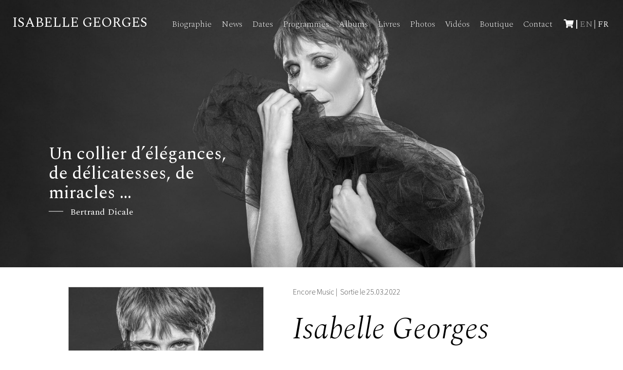

--- FILE ---
content_type: text/html; charset=UTF-8
request_url: https://www.isabellegeorges.com/albums/isabelle-georges-chante-becaud/
body_size: 20989
content:
<!DOCTYPE html>
<html lang="fr">
<head>
    <script>
      dataLayer = [];
    </script>

    <!-- Google Tag Manager -->
    <script>(function (w, d, s, l, i) {
        w[l] = w[l] || [];
        w[l].push({
          'gtm.start':
            new Date().getTime(), event: 'gtm.js'
        });
        var f = d.getElementsByTagName(s)[0],
          j = d.createElement(s), dl = l != 'dataLayer' ? '&l=' + l : '';
        j.async = true;
        j.src =
          'https://www.googletagmanager.com/gtm.js?id=' + i + dl;
        f.parentNode.insertBefore(j, f);
      })(window, document, 'script', 'dataLayer', 'GTM-TCJWSVP');</script>
    <!-- End Google Tag Manager —>

    <meta charset="UTF-8">
    <!--[if IE]>
    <meta http-equiv="X-UA-Compatible" content="IE=edge"/><![endif]-->
    <meta name="viewport" content="width=device-width, initial-scale=1">
    <link rel="stylesheet" href="https://use.fontawesome.com/releases/v5.8.2/css/all.css"
          integrity="sha384-oS3vJWv+0UjzBfQzYUhtDYW+Pj2yciDJxpsK1OYPAYjqT085Qq/1cq5FLXAZQ7Ay" crossorigin="anonymous">

    <meta name='robots' content='index, follow, max-image-preview:large, max-snippet:-1, max-video-preview:-1' />
	<style>img:is([sizes="auto" i], [sizes^="auto," i]) { contain-intrinsic-size: 3000px 1500px }</style>
	<link rel="alternate" href="https://www.isabellegeorges.com/en/albums/isabelle-georges-sings-becaud/" hreflang="en" />
<link rel="alternate" href="https://www.isabellegeorges.com/albums/isabelle-georges-chante-becaud/" hreflang="fr" />
<script>window._wca = window._wca || [];</script>

	<!-- This site is optimized with the Yoast SEO plugin v26.4 - https://yoast.com/wordpress/plugins/seo/ -->
	<title>Isabelle Georges chante Bécaud | Isabelle Georges</title>
	<link rel="canonical" href="https://www.isabellegeorges.com/albums/isabelle-georges-chante-becaud/" />
	<meta property="og:locale" content="fr_FR" />
	<meta property="og:locale:alternate" content="en_US" />
	<meta property="og:type" content="article" />
	<meta property="og:title" content="Isabelle Georges chante Bécaud | Isabelle Georges" />
	<meta property="og:description" content="Avec Bécaud, on sort vite des mots de démesure – ogre, colosse, star, goinfre… Isabelle Georges parle d’un gladiateur, mais elle ne le mime pas quand elle le chante. Elle n’a cherché ni son grand fantôme, ni sa vaste silhouette, ni son haut masque. Elle est restée cette mezzo libre, toujours indocile aux frontières mais [&hellip;]" />
	<meta property="og:url" content="https://www.isabellegeorges.com/albums/isabelle-georges-chante-becaud/" />
	<meta property="og:site_name" content="Isabelle Georges" />
	<meta property="article:publisher" content="https://www.facebook.com/isabellegeorgeschante/" />
	<meta property="article:modified_time" content="2024-04-13T17:02:24+00:00" />
	<meta property="og:image" content="https://www.isabellegeorges.com/wp-content/uploads/2022/02/ISABELLE_GEORGES-COVER_HD-1024x1024.jpg" />
	<meta property="og:image:width" content="1024" />
	<meta property="og:image:height" content="1024" />
	<meta property="og:image:type" content="image/jpeg" />
	<meta name="twitter:card" content="summary_large_image" />
	<meta name="twitter:site" content="@isa_georges" />
	<meta name="twitter:label1" content="Durée de lecture estimée" />
	<meta name="twitter:data1" content="3 minutes" />
	<script type="application/ld+json" class="yoast-schema-graph">{"@context":"https://schema.org","@graph":[{"@type":"WebPage","@id":"https://www.isabellegeorges.com/albums/isabelle-georges-chante-becaud/","url":"https://www.isabellegeorges.com/albums/isabelle-georges-chante-becaud/","name":"Isabelle Georges chante Bécaud | Isabelle Georges","isPartOf":{"@id":"https://www.isabellegeorges.com/#website"},"primaryImageOfPage":{"@id":"https://www.isabellegeorges.com/albums/isabelle-georges-chante-becaud/#primaryimage"},"image":{"@id":"https://www.isabellegeorges.com/albums/isabelle-georges-chante-becaud/#primaryimage"},"thumbnailUrl":"https://www.isabellegeorges.com/wp-content/uploads/2022/02/ISABELLE_GEORGES-COVER_HD.jpg","datePublished":"2022-02-02T10:35:40+00:00","dateModified":"2024-04-13T17:02:24+00:00","breadcrumb":{"@id":"https://www.isabellegeorges.com/albums/isabelle-georges-chante-becaud/#breadcrumb"},"inLanguage":"fr-FR","potentialAction":[{"@type":"ReadAction","target":["https://www.isabellegeorges.com/albums/isabelle-georges-chante-becaud/"]}]},{"@type":"ImageObject","inLanguage":"fr-FR","@id":"https://www.isabellegeorges.com/albums/isabelle-georges-chante-becaud/#primaryimage","url":"https://www.isabellegeorges.com/wp-content/uploads/2022/02/ISABELLE_GEORGES-COVER_HD.jpg","contentUrl":"https://www.isabellegeorges.com/wp-content/uploads/2022/02/ISABELLE_GEORGES-COVER_HD.jpg","width":3543,"height":3543,"caption":"Isabelle Georges chante Bécaud"},{"@type":"BreadcrumbList","@id":"https://www.isabellegeorges.com/albums/isabelle-georges-chante-becaud/#breadcrumb","itemListElement":[{"@type":"ListItem","position":1,"name":"Accueil","item":"https://www.isabellegeorges.com/"},{"@type":"ListItem","position":2,"name":"Isabelle Georges chante Bécaud"}]},{"@type":"WebSite","@id":"https://www.isabellegeorges.com/#website","url":"https://www.isabellegeorges.com/","name":"Isabelle Georges","description":"Site officiel d&#039;Isabelle Georges","publisher":{"@id":"https://www.isabellegeorges.com/#/schema/person/79340c69da033e33fc9b0b6f40d87dbe"},"potentialAction":[{"@type":"SearchAction","target":{"@type":"EntryPoint","urlTemplate":"https://www.isabellegeorges.com/?s={search_term_string}"},"query-input":{"@type":"PropertyValueSpecification","valueRequired":true,"valueName":"search_term_string"}}],"inLanguage":"fr-FR"},{"@type":["Person","Organization"],"@id":"https://www.isabellegeorges.com/#/schema/person/79340c69da033e33fc9b0b6f40d87dbe","name":"Isabelle Georges","image":{"@type":"ImageObject","inLanguage":"fr-FR","@id":"https://www.isabellegeorges.com/#/schema/person/image/","url":"https://www.isabellegeorges.com/wp-content/uploads/2025/05/News-Love-Linda-Isabelle-Georges-1x1-1.jpg","contentUrl":"https://www.isabellegeorges.com/wp-content/uploads/2025/05/News-Love-Linda-Isabelle-Georges-1x1-1.jpg","width":1200,"height":1200,"caption":"Isabelle Georges"},"logo":{"@id":"https://www.isabellegeorges.com/#/schema/person/image/"},"sameAs":["http://www.isabellegeorges.com","https://www.facebook.com/isabellegeorgeschante/","https://www.instagram.com/isageorges/","https://www.linkedin.com/in/isabellegeorges/","https://x.com/https://twitter.com/isa_georges","https://www.youtube.com/c/IsabelleGeorgesParis","https://soundcloud.com/encore-music-paris","https://fr.wikipedia.org/wiki/Isabelle_Georges"]}]}</script>
	<!-- / Yoast SEO plugin. -->


<link rel='dns-prefetch' href='//widget.bandsintown.com' />
<link rel='dns-prefetch' href='//www.isabellegeorges.com' />
<link rel='dns-prefetch' href='//stats.wp.com' />
<link rel='dns-prefetch' href='//capi-automation.s3.us-east-2.amazonaws.com' />
<link rel='dns-prefetch' href='//fonts.googleapis.com' />
<link rel='preconnect' href='//c0.wp.com' />
<link rel="alternate" type="application/rss+xml" title="Isabelle Georges &raquo; Flux" href="https://www.isabellegeorges.com/feed/" />
<link rel="alternate" type="application/rss+xml" title="Isabelle Georges &raquo; Flux des commentaires" href="https://www.isabellegeorges.com/comments/feed/" />
<link rel='stylesheet' id='wp-block-library-css' href='https://c0.wp.com/c/6.8.3/wp-includes/css/dist/block-library/style.min.css' type='text/css' media='all' />
<style id='wp-block-library-theme-inline-css' type='text/css'>
.wp-block-audio :where(figcaption){color:#555;font-size:13px;text-align:center}.is-dark-theme .wp-block-audio :where(figcaption){color:#ffffffa6}.wp-block-audio{margin:0 0 1em}.wp-block-code{border:1px solid #ccc;border-radius:4px;font-family:Menlo,Consolas,monaco,monospace;padding:.8em 1em}.wp-block-embed :where(figcaption){color:#555;font-size:13px;text-align:center}.is-dark-theme .wp-block-embed :where(figcaption){color:#ffffffa6}.wp-block-embed{margin:0 0 1em}.blocks-gallery-caption{color:#555;font-size:13px;text-align:center}.is-dark-theme .blocks-gallery-caption{color:#ffffffa6}:root :where(.wp-block-image figcaption){color:#555;font-size:13px;text-align:center}.is-dark-theme :root :where(.wp-block-image figcaption){color:#ffffffa6}.wp-block-image{margin:0 0 1em}.wp-block-pullquote{border-bottom:4px solid;border-top:4px solid;color:currentColor;margin-bottom:1.75em}.wp-block-pullquote cite,.wp-block-pullquote footer,.wp-block-pullquote__citation{color:currentColor;font-size:.8125em;font-style:normal;text-transform:uppercase}.wp-block-quote{border-left:.25em solid;margin:0 0 1.75em;padding-left:1em}.wp-block-quote cite,.wp-block-quote footer{color:currentColor;font-size:.8125em;font-style:normal;position:relative}.wp-block-quote:where(.has-text-align-right){border-left:none;border-right:.25em solid;padding-left:0;padding-right:1em}.wp-block-quote:where(.has-text-align-center){border:none;padding-left:0}.wp-block-quote.is-large,.wp-block-quote.is-style-large,.wp-block-quote:where(.is-style-plain){border:none}.wp-block-search .wp-block-search__label{font-weight:700}.wp-block-search__button{border:1px solid #ccc;padding:.375em .625em}:where(.wp-block-group.has-background){padding:1.25em 2.375em}.wp-block-separator.has-css-opacity{opacity:.4}.wp-block-separator{border:none;border-bottom:2px solid;margin-left:auto;margin-right:auto}.wp-block-separator.has-alpha-channel-opacity{opacity:1}.wp-block-separator:not(.is-style-wide):not(.is-style-dots){width:100px}.wp-block-separator.has-background:not(.is-style-dots){border-bottom:none;height:1px}.wp-block-separator.has-background:not(.is-style-wide):not(.is-style-dots){height:2px}.wp-block-table{margin:0 0 1em}.wp-block-table td,.wp-block-table th{word-break:normal}.wp-block-table :where(figcaption){color:#555;font-size:13px;text-align:center}.is-dark-theme .wp-block-table :where(figcaption){color:#ffffffa6}.wp-block-video :where(figcaption){color:#555;font-size:13px;text-align:center}.is-dark-theme .wp-block-video :where(figcaption){color:#ffffffa6}.wp-block-video{margin:0 0 1em}:root :where(.wp-block-template-part.has-background){margin-bottom:0;margin-top:0;padding:1.25em 2.375em}
</style>
<style id='classic-theme-styles-inline-css' type='text/css'>
/*! This file is auto-generated */
.wp-block-button__link{color:#fff;background-color:#32373c;border-radius:9999px;box-shadow:none;text-decoration:none;padding:calc(.667em + 2px) calc(1.333em + 2px);font-size:1.125em}.wp-block-file__button{background:#32373c;color:#fff;text-decoration:none}
</style>
<link rel='stylesheet' id='mediaelement-css' href='https://c0.wp.com/c/6.8.3/wp-includes/js/mediaelement/mediaelementplayer-legacy.min.css' type='text/css' media='all' />
<link rel='stylesheet' id='wp-mediaelement-css' href='https://c0.wp.com/c/6.8.3/wp-includes/js/mediaelement/wp-mediaelement.min.css' type='text/css' media='all' />
<style id='jetpack-sharing-buttons-style-inline-css' type='text/css'>
.jetpack-sharing-buttons__services-list{display:flex;flex-direction:row;flex-wrap:wrap;gap:0;list-style-type:none;margin:5px;padding:0}.jetpack-sharing-buttons__services-list.has-small-icon-size{font-size:12px}.jetpack-sharing-buttons__services-list.has-normal-icon-size{font-size:16px}.jetpack-sharing-buttons__services-list.has-large-icon-size{font-size:24px}.jetpack-sharing-buttons__services-list.has-huge-icon-size{font-size:36px}@media print{.jetpack-sharing-buttons__services-list{display:none!important}}.editor-styles-wrapper .wp-block-jetpack-sharing-buttons{gap:0;padding-inline-start:0}ul.jetpack-sharing-buttons__services-list.has-background{padding:1.25em 2.375em}
</style>
<style id='global-styles-inline-css' type='text/css'>
:root{--wp--preset--aspect-ratio--square: 1;--wp--preset--aspect-ratio--4-3: 4/3;--wp--preset--aspect-ratio--3-4: 3/4;--wp--preset--aspect-ratio--3-2: 3/2;--wp--preset--aspect-ratio--2-3: 2/3;--wp--preset--aspect-ratio--16-9: 16/9;--wp--preset--aspect-ratio--9-16: 9/16;--wp--preset--color--black: #000000;--wp--preset--color--cyan-bluish-gray: #abb8c3;--wp--preset--color--white: #ffffff;--wp--preset--color--pale-pink: #f78da7;--wp--preset--color--vivid-red: #cf2e2e;--wp--preset--color--luminous-vivid-orange: #ff6900;--wp--preset--color--luminous-vivid-amber: #fcb900;--wp--preset--color--light-green-cyan: #7bdcb5;--wp--preset--color--vivid-green-cyan: #00d084;--wp--preset--color--pale-cyan-blue: #8ed1fc;--wp--preset--color--vivid-cyan-blue: #0693e3;--wp--preset--color--vivid-purple: #9b51e0;--wp--preset--color--central-palette-1: #A30E22;--wp--preset--gradient--vivid-cyan-blue-to-vivid-purple: linear-gradient(135deg,rgba(6,147,227,1) 0%,rgb(155,81,224) 100%);--wp--preset--gradient--light-green-cyan-to-vivid-green-cyan: linear-gradient(135deg,rgb(122,220,180) 0%,rgb(0,208,130) 100%);--wp--preset--gradient--luminous-vivid-amber-to-luminous-vivid-orange: linear-gradient(135deg,rgba(252,185,0,1) 0%,rgba(255,105,0,1) 100%);--wp--preset--gradient--luminous-vivid-orange-to-vivid-red: linear-gradient(135deg,rgba(255,105,0,1) 0%,rgb(207,46,46) 100%);--wp--preset--gradient--very-light-gray-to-cyan-bluish-gray: linear-gradient(135deg,rgb(238,238,238) 0%,rgb(169,184,195) 100%);--wp--preset--gradient--cool-to-warm-spectrum: linear-gradient(135deg,rgb(74,234,220) 0%,rgb(151,120,209) 20%,rgb(207,42,186) 40%,rgb(238,44,130) 60%,rgb(251,105,98) 80%,rgb(254,248,76) 100%);--wp--preset--gradient--blush-light-purple: linear-gradient(135deg,rgb(255,206,236) 0%,rgb(152,150,240) 100%);--wp--preset--gradient--blush-bordeaux: linear-gradient(135deg,rgb(254,205,165) 0%,rgb(254,45,45) 50%,rgb(107,0,62) 100%);--wp--preset--gradient--luminous-dusk: linear-gradient(135deg,rgb(255,203,112) 0%,rgb(199,81,192) 50%,rgb(65,88,208) 100%);--wp--preset--gradient--pale-ocean: linear-gradient(135deg,rgb(255,245,203) 0%,rgb(182,227,212) 50%,rgb(51,167,181) 100%);--wp--preset--gradient--electric-grass: linear-gradient(135deg,rgb(202,248,128) 0%,rgb(113,206,126) 100%);--wp--preset--gradient--midnight: linear-gradient(135deg,rgb(2,3,129) 0%,rgb(40,116,252) 100%);--wp--preset--font-size--small: 13px;--wp--preset--font-size--medium: 20px;--wp--preset--font-size--large: 36px;--wp--preset--font-size--x-large: 42px;--wp--preset--spacing--20: 0.44rem;--wp--preset--spacing--30: 0.67rem;--wp--preset--spacing--40: 1rem;--wp--preset--spacing--50: 1.5rem;--wp--preset--spacing--60: 2.25rem;--wp--preset--spacing--70: 3.38rem;--wp--preset--spacing--80: 5.06rem;--wp--preset--shadow--natural: 6px 6px 9px rgba(0, 0, 0, 0.2);--wp--preset--shadow--deep: 12px 12px 50px rgba(0, 0, 0, 0.4);--wp--preset--shadow--sharp: 6px 6px 0px rgba(0, 0, 0, 0.2);--wp--preset--shadow--outlined: 6px 6px 0px -3px rgba(255, 255, 255, 1), 6px 6px rgba(0, 0, 0, 1);--wp--preset--shadow--crisp: 6px 6px 0px rgba(0, 0, 0, 1);}:where(.is-layout-flex){gap: 0.5em;}:where(.is-layout-grid){gap: 0.5em;}body .is-layout-flex{display: flex;}.is-layout-flex{flex-wrap: wrap;align-items: center;}.is-layout-flex > :is(*, div){margin: 0;}body .is-layout-grid{display: grid;}.is-layout-grid > :is(*, div){margin: 0;}:where(.wp-block-columns.is-layout-flex){gap: 2em;}:where(.wp-block-columns.is-layout-grid){gap: 2em;}:where(.wp-block-post-template.is-layout-flex){gap: 1.25em;}:where(.wp-block-post-template.is-layout-grid){gap: 1.25em;}.has-black-color{color: var(--wp--preset--color--black) !important;}.has-cyan-bluish-gray-color{color: var(--wp--preset--color--cyan-bluish-gray) !important;}.has-white-color{color: var(--wp--preset--color--white) !important;}.has-pale-pink-color{color: var(--wp--preset--color--pale-pink) !important;}.has-vivid-red-color{color: var(--wp--preset--color--vivid-red) !important;}.has-luminous-vivid-orange-color{color: var(--wp--preset--color--luminous-vivid-orange) !important;}.has-luminous-vivid-amber-color{color: var(--wp--preset--color--luminous-vivid-amber) !important;}.has-light-green-cyan-color{color: var(--wp--preset--color--light-green-cyan) !important;}.has-vivid-green-cyan-color{color: var(--wp--preset--color--vivid-green-cyan) !important;}.has-pale-cyan-blue-color{color: var(--wp--preset--color--pale-cyan-blue) !important;}.has-vivid-cyan-blue-color{color: var(--wp--preset--color--vivid-cyan-blue) !important;}.has-vivid-purple-color{color: var(--wp--preset--color--vivid-purple) !important;}.has-black-background-color{background-color: var(--wp--preset--color--black) !important;}.has-cyan-bluish-gray-background-color{background-color: var(--wp--preset--color--cyan-bluish-gray) !important;}.has-white-background-color{background-color: var(--wp--preset--color--white) !important;}.has-pale-pink-background-color{background-color: var(--wp--preset--color--pale-pink) !important;}.has-vivid-red-background-color{background-color: var(--wp--preset--color--vivid-red) !important;}.has-luminous-vivid-orange-background-color{background-color: var(--wp--preset--color--luminous-vivid-orange) !important;}.has-luminous-vivid-amber-background-color{background-color: var(--wp--preset--color--luminous-vivid-amber) !important;}.has-light-green-cyan-background-color{background-color: var(--wp--preset--color--light-green-cyan) !important;}.has-vivid-green-cyan-background-color{background-color: var(--wp--preset--color--vivid-green-cyan) !important;}.has-pale-cyan-blue-background-color{background-color: var(--wp--preset--color--pale-cyan-blue) !important;}.has-vivid-cyan-blue-background-color{background-color: var(--wp--preset--color--vivid-cyan-blue) !important;}.has-vivid-purple-background-color{background-color: var(--wp--preset--color--vivid-purple) !important;}.has-black-border-color{border-color: var(--wp--preset--color--black) !important;}.has-cyan-bluish-gray-border-color{border-color: var(--wp--preset--color--cyan-bluish-gray) !important;}.has-white-border-color{border-color: var(--wp--preset--color--white) !important;}.has-pale-pink-border-color{border-color: var(--wp--preset--color--pale-pink) !important;}.has-vivid-red-border-color{border-color: var(--wp--preset--color--vivid-red) !important;}.has-luminous-vivid-orange-border-color{border-color: var(--wp--preset--color--luminous-vivid-orange) !important;}.has-luminous-vivid-amber-border-color{border-color: var(--wp--preset--color--luminous-vivid-amber) !important;}.has-light-green-cyan-border-color{border-color: var(--wp--preset--color--light-green-cyan) !important;}.has-vivid-green-cyan-border-color{border-color: var(--wp--preset--color--vivid-green-cyan) !important;}.has-pale-cyan-blue-border-color{border-color: var(--wp--preset--color--pale-cyan-blue) !important;}.has-vivid-cyan-blue-border-color{border-color: var(--wp--preset--color--vivid-cyan-blue) !important;}.has-vivid-purple-border-color{border-color: var(--wp--preset--color--vivid-purple) !important;}.has-vivid-cyan-blue-to-vivid-purple-gradient-background{background: var(--wp--preset--gradient--vivid-cyan-blue-to-vivid-purple) !important;}.has-light-green-cyan-to-vivid-green-cyan-gradient-background{background: var(--wp--preset--gradient--light-green-cyan-to-vivid-green-cyan) !important;}.has-luminous-vivid-amber-to-luminous-vivid-orange-gradient-background{background: var(--wp--preset--gradient--luminous-vivid-amber-to-luminous-vivid-orange) !important;}.has-luminous-vivid-orange-to-vivid-red-gradient-background{background: var(--wp--preset--gradient--luminous-vivid-orange-to-vivid-red) !important;}.has-very-light-gray-to-cyan-bluish-gray-gradient-background{background: var(--wp--preset--gradient--very-light-gray-to-cyan-bluish-gray) !important;}.has-cool-to-warm-spectrum-gradient-background{background: var(--wp--preset--gradient--cool-to-warm-spectrum) !important;}.has-blush-light-purple-gradient-background{background: var(--wp--preset--gradient--blush-light-purple) !important;}.has-blush-bordeaux-gradient-background{background: var(--wp--preset--gradient--blush-bordeaux) !important;}.has-luminous-dusk-gradient-background{background: var(--wp--preset--gradient--luminous-dusk) !important;}.has-pale-ocean-gradient-background{background: var(--wp--preset--gradient--pale-ocean) !important;}.has-electric-grass-gradient-background{background: var(--wp--preset--gradient--electric-grass) !important;}.has-midnight-gradient-background{background: var(--wp--preset--gradient--midnight) !important;}.has-small-font-size{font-size: var(--wp--preset--font-size--small) !important;}.has-medium-font-size{font-size: var(--wp--preset--font-size--medium) !important;}.has-large-font-size{font-size: var(--wp--preset--font-size--large) !important;}.has-x-large-font-size{font-size: var(--wp--preset--font-size--x-large) !important;}
:where(.wp-block-post-template.is-layout-flex){gap: 1.25em;}:where(.wp-block-post-template.is-layout-grid){gap: 1.25em;}
:where(.wp-block-columns.is-layout-flex){gap: 2em;}:where(.wp-block-columns.is-layout-grid){gap: 2em;}
:root :where(.wp-block-pullquote){font-size: 1.5em;line-height: 1.6;}
</style>
<link rel='stylesheet' id='contact-form-7-css' href='https://www.isabellegeorges.com/wp-content/plugins/contact-form-7/includes/css/styles.css?ver=6.1.3' type='text/css' media='all' />
<link rel='stylesheet' id='gdpr-css' href='https://www.isabellegeorges.com/wp-content/plugins/gdpr/dist/css/public.css?ver=2.1.2' type='text/css' media='all' />
<link rel='stylesheet' id='woocommerce-layout-css' href='https://c0.wp.com/p/woocommerce/10.3.7/assets/css/woocommerce-layout.css' type='text/css' media='all' />
<style id='woocommerce-layout-inline-css' type='text/css'>

	.infinite-scroll .woocommerce-pagination {
		display: none;
	}
</style>
<link rel='stylesheet' id='woocommerce-smallscreen-css' href='https://c0.wp.com/p/woocommerce/10.3.7/assets/css/woocommerce-smallscreen.css' type='text/css' media='only screen and (max-width: 768px)' />
<link rel='stylesheet' id='woocommerce-general-css' href='https://c0.wp.com/p/woocommerce/10.3.7/assets/css/woocommerce.css' type='text/css' media='all' />
<style id='woocommerce-inline-inline-css' type='text/css'>
.woocommerce form .form-row .required { visibility: visible; }
</style>
<link rel='stylesheet' id='brands-styles-css' href='https://c0.wp.com/p/woocommerce/10.3.7/assets/css/brands.css' type='text/css' media='all' />
<link rel='stylesheet' id='google-fonts-spectral-css' href='https://fonts.googleapis.com/css?family=Spectral%3A200%2C200i%2C300%2C300i%2C400%2C400i%2C500%2C500i%2C600%2C600i%2C700%2C700i&#038;display=swap&#038;ver=6.8.3' type='text/css' media='all' />
<link rel='stylesheet' id='google-fonts-source_sans_pro-css' href='https://fonts.googleapis.com/css?family=Source+Sans+Pro%3A200%2C200i%2C300%2C300i%2C400%2C400i%2C600%2C600i%2C700%2C700i%2C900%2C900i&#038;display=swap&#038;ver=6.8.3' type='text/css' media='all' />
<link rel='stylesheet' id='style-css' href='https://www.isabellegeorges.com/wp-content/themes/isabellegeorges/dist/style.css?ver=6.8.3' type='text/css' media='all' />
<link rel='stylesheet' id='sib-front-css-css' href='https://www.isabellegeorges.com/wp-content/plugins/mailin/css/mailin-front.css?ver=6.8.3' type='text/css' media='all' />
<style id="kt_central_palette_gutenberg_css" type="text/css">.has-central-palette-1-color{color:#A30E22}.has-central-palette-1-background-color{background-color:#A30E22}
</style>
<script type="text/javascript" src="https://widget.bandsintown.com/main.min.js?ver=6.8.3" id="bit-tour-dates-js"></script>
<script type="text/javascript" src="https://c0.wp.com/c/6.8.3/wp-includes/js/jquery/jquery.min.js" id="jquery-core-js"></script>
<script type="text/javascript" src="https://c0.wp.com/c/6.8.3/wp-includes/js/jquery/jquery-migrate.min.js" id="jquery-migrate-js"></script>
<script type="text/javascript" id="gdpr-js-extra">
/* <![CDATA[ */
var GDPR = {"ajaxurl":"https:\/\/www.isabellegeorges.com\/wp-admin\/admin-ajax.php","logouturl":"","i18n":{"aborting":"Abandonner","logging_out":"Vous \u00eates d\u00e9connect\u00e9.","continue":"Continuer","cancel":"Annuler","ok":"OK","close_account":"Fermer votre compte\u00a0?","close_account_warning":"Votre compte sera ferm\u00e9 et toutes les donn\u00e9es seront d\u00e9finitivement supprim\u00e9es et ne pourront pas \u00eatre r\u00e9cup\u00e9r\u00e9es. Confirmez-vous\u00a0?","are_you_sure":"Confirmez-vous\u00a0?","policy_disagree":"En n\u2019\u00e9tant pas d\u2019accord, vous n\u2019aurez plus acc\u00e8s \u00e0 notre site et serez d\u00e9connect\u00e9."},"is_user_logged_in":"","refresh":"1"};
/* ]]> */
</script>
<script type="text/javascript" src="https://www.isabellegeorges.com/wp-content/plugins/gdpr/dist/js/public.js?ver=2.1.2" id="gdpr-js"></script>
<script type="text/javascript" src="https://c0.wp.com/p/woocommerce/10.3.7/assets/js/jquery-blockui/jquery.blockUI.min.js" id="wc-jquery-blockui-js" defer="defer" data-wp-strategy="defer"></script>
<script type="text/javascript" id="wc-add-to-cart-js-extra">
/* <![CDATA[ */
var wc_add_to_cart_params = {"ajax_url":"\/wp-admin\/admin-ajax.php","wc_ajax_url":"\/?wc-ajax=%%endpoint%%","i18n_view_cart":"Voir le panier","cart_url":"https:\/\/www.isabellegeorges.com\/panier\/","is_cart":"","cart_redirect_after_add":"no"};
/* ]]> */
</script>
<script type="text/javascript" src="https://c0.wp.com/p/woocommerce/10.3.7/assets/js/frontend/add-to-cart.min.js" id="wc-add-to-cart-js" defer="defer" data-wp-strategy="defer"></script>
<script type="text/javascript" src="https://c0.wp.com/p/woocommerce/10.3.7/assets/js/js-cookie/js.cookie.min.js" id="wc-js-cookie-js" defer="defer" data-wp-strategy="defer"></script>
<script type="text/javascript" id="woocommerce-js-extra">
/* <![CDATA[ */
var woocommerce_params = {"ajax_url":"\/wp-admin\/admin-ajax.php","wc_ajax_url":"\/?wc-ajax=%%endpoint%%","i18n_password_show":"Afficher le mot de passe","i18n_password_hide":"Masquer le mot de passe"};
/* ]]> */
</script>
<script type="text/javascript" src="https://c0.wp.com/p/woocommerce/10.3.7/assets/js/frontend/woocommerce.min.js" id="woocommerce-js" defer="defer" data-wp-strategy="defer"></script>
<script type="text/javascript" src="https://stats.wp.com/s-202604.js" id="woocommerce-analytics-js" defer="defer" data-wp-strategy="defer"></script>
<script type="text/javascript" id="sib-front-js-js-extra">
/* <![CDATA[ */
var sibErrMsg = {"invalidMail":"Veuillez entrer une adresse e-mail valide.","requiredField":"Veuillez compl\u00e9ter les champs obligatoires.","invalidDateFormat":"Veuillez entrer une date valide.","invalidSMSFormat":"Veuillez entrer une num\u00e9ro de t\u00e9l\u00e9phone valide."};
var ajax_sib_front_object = {"ajax_url":"https:\/\/www.isabellegeorges.com\/wp-admin\/admin-ajax.php","ajax_nonce":"a1dd62f109","flag_url":"https:\/\/www.isabellegeorges.com\/wp-content\/plugins\/mailin\/img\/flags\/"};
/* ]]> */
</script>
<script type="text/javascript" src="https://www.isabellegeorges.com/wp-content/plugins/mailin/js/mailin-front.js?ver=1763837288" id="sib-front-js-js"></script>
<link rel="https://api.w.org/" href="https://www.isabellegeorges.com/wp-json/" /><link rel="EditURI" type="application/rsd+xml" title="RSD" href="https://www.isabellegeorges.com/xmlrpc.php?rsd" />
<meta name="generator" content="WordPress 6.8.3" />
<meta name="generator" content="WooCommerce 10.3.7" />
<link rel='shortlink' href='https://www.isabellegeorges.com/?p=13792' />
<link rel="alternate" title="oEmbed (JSON)" type="application/json+oembed" href="https://www.isabellegeorges.com/wp-json/oembed/1.0/embed?url=https%3A%2F%2Fwww.isabellegeorges.com%2Falbums%2Fisabelle-georges-chante-becaud%2F" />
<link rel="alternate" title="oEmbed (XML)" type="text/xml+oembed" href="https://www.isabellegeorges.com/wp-json/oembed/1.0/embed?url=https%3A%2F%2Fwww.isabellegeorges.com%2Falbums%2Fisabelle-georges-chante-becaud%2F&#038;format=xml" />
	<style>img#wpstats{display:none}</style>
		<!-- Google site verification - Google for WooCommerce -->
<meta name="google-site-verification" content="AJB1xiFnxmRw-v60hOvGejUXjLMOQCSbQ2dAHV_Uk7Y" />
	<noscript><style>.woocommerce-product-gallery{ opacity: 1 !important; }</style></noscript>
	
<!-- Meta Pixel Code -->
<script type='text/javascript'>
!function(f,b,e,v,n,t,s){if(f.fbq)return;n=f.fbq=function(){n.callMethod?
n.callMethod.apply(n,arguments):n.queue.push(arguments)};if(!f._fbq)f._fbq=n;
n.push=n;n.loaded=!0;n.version='2.0';n.queue=[];t=b.createElement(e);t.async=!0;
t.src=v;s=b.getElementsByTagName(e)[0];s.parentNode.insertBefore(t,s)}(window,
document,'script','https://connect.facebook.net/en_US/fbevents.js');
</script>
<!-- End Meta Pixel Code -->
<script type='text/javascript'>var url = window.location.origin + '?ob=open-bridge';
            fbq('set', 'openbridge', '2500695160179547', url);
fbq('init', '2500695160179547', {}, {
    "agent": "wordpress-6.8.3-4.1.5"
})</script><script type='text/javascript'>
    fbq('track', 'PageView', []);
  </script><script type="text/javascript" src="https://cdn.brevo.com/js/sdk-loader.js" async></script>
<script type="text/javascript">
  window.Brevo = window.Brevo || [];
  window.Brevo.push(['init', {"client_key":"yxtcn4q1f0iz561bc9e9z0pu","email_id":null,"push":{"customDomain":"https:\/\/www.isabellegeorges.com\/wp-content\/plugins\/mailin\/"},"service_worker_url":"wonderpush-worker-loader.min.js?webKey=25a97da4e6a13e12f1c6b702a233f986da4fde11f23b67138f1ae42f92709e19","frame_url":"brevo-frame.html"}]);
</script><script type="text/javascript" src="https://cdn.by.wonderpush.com/sdk/1.1/wonderpush-loader.min.js" async></script>
<script type="text/javascript">
  window.WonderPush = window.WonderPush || [];
  window.WonderPush.push(['init', {"customDomain":"https:\/\/www.isabellegeorges.com\/wp-content\/plugins\/mailin\/","serviceWorkerUrl":"wonderpush-worker-loader.min.js?webKey=25a97da4e6a13e12f1c6b702a233f986da4fde11f23b67138f1ae42f92709e19","frameUrl":"wonderpush.min.html","webKey":"25a97da4e6a13e12f1c6b702a233f986da4fde11f23b67138f1ae42f92709e19"}]);
</script>			<script  type="text/javascript">
				!function(f,b,e,v,n,t,s){if(f.fbq)return;n=f.fbq=function(){n.callMethod?
					n.callMethod.apply(n,arguments):n.queue.push(arguments)};if(!f._fbq)f._fbq=n;
					n.push=n;n.loaded=!0;n.version='2.0';n.queue=[];t=b.createElement(e);t.async=!0;
					t.src=v;s=b.getElementsByTagName(e)[0];s.parentNode.insertBefore(t,s)}(window,
					document,'script','https://connect.facebook.net/en_US/fbevents.js');
			</script>
			<!-- WooCommerce Facebook Integration Begin -->
			<script  type="text/javascript">

				fbq('init', '2500695160179547', {}, {
    "agent": "woocommerce_6-10.3.7-3.5.14"
});

				document.addEventListener( 'DOMContentLoaded', function() {
					// Insert placeholder for events injected when a product is added to the cart through AJAX.
					document.body.insertAdjacentHTML( 'beforeend', '<div class=\"wc-facebook-pixel-event-placeholder\"></div>' );
				}, false );

			</script>
			<!-- WooCommerce Facebook Integration End -->
			<link rel="icon" href="https://www.isabellegeorges.com/wp-content/uploads/2025/05/cropped-News-Love-Linda-Isabelle-Georges-1x1-1-32x32.jpg" sizes="32x32" />
<link rel="icon" href="https://www.isabellegeorges.com/wp-content/uploads/2025/05/cropped-News-Love-Linda-Isabelle-Georges-1x1-1-192x192.jpg" sizes="192x192" />
<link rel="apple-touch-icon" href="https://www.isabellegeorges.com/wp-content/uploads/2025/05/cropped-News-Love-Linda-Isabelle-Georges-1x1-1-180x180.jpg" />
<meta name="msapplication-TileImage" content="https://www.isabellegeorges.com/wp-content/uploads/2025/05/cropped-News-Love-Linda-Isabelle-Georges-1x1-1-270x270.jpg" />

		<!-- Global site tag (gtag.js) - Google Ads: AW-675820879 - Google for WooCommerce -->
		<script async src="https://www.googletagmanager.com/gtag/js?id=AW-675820879"></script>
		<script>
			window.dataLayer = window.dataLayer || [];
			function gtag() { dataLayer.push(arguments); }
			gtag( 'consent', 'default', {
				analytics_storage: 'denied',
				ad_storage: 'denied',
				ad_user_data: 'denied',
				ad_personalization: 'denied',
				region: ['AT', 'BE', 'BG', 'HR', 'CY', 'CZ', 'DK', 'EE', 'FI', 'FR', 'DE', 'GR', 'HU', 'IS', 'IE', 'IT', 'LV', 'LI', 'LT', 'LU', 'MT', 'NL', 'NO', 'PL', 'PT', 'RO', 'SK', 'SI', 'ES', 'SE', 'GB', 'CH'],
				wait_for_update: 500,
			} );
			gtag('js', new Date());
			gtag('set', 'developer_id.dOGY3NW', true);
			gtag("config", "AW-675820879", { "groups": "GLA", "send_page_view": false });		</script>

		
</head>
<body class="wp-singular albums-template-default single single-albums postid-13792 wp-embed-responsive wp-theme-isabellegeorges theme-isabellegeorges woocommerce-no-js">

<!-- Google Tag Manager (noscript) -->
<noscript><iframe src="https://www.googletagmanager.com/ns.html?id=GTM-TCJWSVP"
                  height="0" width="0" style="display:none;visibility:hidden"></iframe></noscript>
<!-- End Google Tag Manager (noscript) -->


<!-- MENU & HEADER -->

<div class="Fond_header fh-align-center">

    
    
        
            
                
                <img class="Fond_header-image Fond_header-image_mobile"
                     data-couleur="#ffffff" src='https://www.isabellegeorges.com/wp-content/uploads/2022/02/080_RenaudCorlouer-25-9-NB-767x900.jpg' srcset='https://www.isabellegeorges.com/wp-content/uploads/2022/02/080_RenaudCorlouer-25-9-NB-1534x1800.jpg 1534w, https://www.isabellegeorges.com/wp-content/uploads/2022/02/080_RenaudCorlouer-25-9-NB-767x900.jpg 767w' alt="">
                                    <img class="Fond_header-image Fond_header-image_ecran"
                         data-couleur="#ffffff" src='https://www.isabellegeorges.com/wp-content/uploads/2022/02/080_RenaudCorlouer-25-9-NB-2100x900.jpg' srcset='https://www.isabellegeorges.com/wp-content/uploads/2022/02/080_RenaudCorlouer-25-9-NB-4200x1800.jpg 4200w, https://www.isabellegeorges.com/wp-content/uploads/2022/02/080_RenaudCorlouer-25-9-NB-2100x900.jpg 2100w' alt="">
                    <img class="Fond_header-image Fond_header-image_grand_ecran"
                         data-couleur="#ffffff" src='https://www.isabellegeorges.com/wp-content/uploads/2022/02/080_RenaudCorlouer-25-9-NB-2500x900.jpg' srcset='https://www.isabellegeorges.com/wp-content/uploads/2022/02/080_RenaudCorlouer-25-9-NB-5000x1800.jpg 5000w, https://www.isabellegeorges.com/wp-content/uploads/2022/02/080_RenaudCorlouer-25-9-NB-2500x900.jpg 2500w' alt="">
                
            
        
        
            <div class="Fond_header-citation main">
                <blockquote>Un collier d’élégances, de délicatesses, de miracles ...</blockquote>
                                    <div class="trait_citation"></div>
                    <cite>Bertrand Dicale</cite>
                            </div>

        
    </div>

<div class="Header_bloc">
    <div class="Header_bloc-centre container">
        <a class="Header_bloc-titre" href="https://www.isabellegeorges.com">Isabelle Georges</a>
        <div class="menu-container"><ul id="menu-menu-principal" class="menu"><li id="menu-item-34" class="menu-item menu-item-type-post_type menu-item-object-page menu-item-home menu-item-34"><a href="https://www.isabellegeorges.com/">Biographie</a></li>
<li id="menu-item-77" class="menu-item menu-item-type-post_type menu-item-object-page menu-item-77"><a href="https://www.isabellegeorges.com/news/">News</a></li>
<li id="menu-item-80" class="menu-item menu-item-type-post_type menu-item-object-page menu-item-80"><a href="https://www.isabellegeorges.com/dates/">Dates</a></li>
<li id="menu-item-14405" class="menu-item menu-item-type-custom menu-item-object-custom menu-item-has-children menu-item-14405"><a>Programmes</a>
<ul class="sub-menu">
	<li id="menu-item-32" class="menu-item menu-item-type-post_type menu-item-object-page menu-item-32"><a href="https://www.isabellegeorges.com/en-tournee/">En tournée</a></li>
	<li id="menu-item-14406" class="menu-item menu-item-type-post_type menu-item-object-page menu-item-14406"><a href="https://www.isabellegeorges.com/autres-productions/">Autres productions</a></li>
</ul>
</li>
<li id="menu-item-722" class="menu-item menu-item-type-post_type menu-item-object-page menu-item-722"><a href="https://www.isabellegeorges.com/albums/">Albums</a></li>
<li id="menu-item-1073" class="menu-item menu-item-type-post_type menu-item-object-page menu-item-1073"><a href="https://www.isabellegeorges.com/livres/">Livres</a></li>
<li id="menu-item-859" class="menu-item menu-item-type-custom menu-item-object-custom menu-item-has-children menu-item-859"><a>Photos</a>
<ul class="sub-menu">
	<li id="menu-item-14146" class="menu-item menu-item-type-post_type menu-item-object-page menu-item-14146"><a href="https://www.isabellegeorges.com/photos/">Photos</a></li>
	<li id="menu-item-14137" class="menu-item menu-item-type-post_type menu-item-object-page menu-item-14137"><a href="https://www.isabellegeorges.com/scene/">Scène</a></li>
</ul>
</li>
<li id="menu-item-147" class="menu-item menu-item-type-post_type menu-item-object-page menu-item-147"><a href="https://www.isabellegeorges.com/video/">Vidéos</a></li>
<li id="menu-item-259" class="menu-item menu-item-type-post_type menu-item-object-page menu-item-259"><a href="https://www.isabellegeorges.com/boutique/">Boutique</a></li>
<li id="menu-item-28" class="menu-item menu-item-type-post_type menu-item-object-page menu-item-28"><a href="https://www.isabellegeorges.com/contact/">Contact</a></li>
</ul></div>        <ul class="Header_bloc-lang">
            <li class="lang-item-cart"><a href="https://www.isabellegeorges.com/panier/"><i class="fas fa-shopping-cart"></i></a>
            </li>
            	<li class="lang-item lang-item-23 lang-item-en lang-item-first"><a  lang="en-US" hreflang="en-US" href="https://www.isabellegeorges.com/en/albums/isabelle-georges-sings-becaud/">en</a></li>
	<li class="lang-item lang-item-26 lang-item-fr current-lang"><a  lang="fr-FR" hreflang="fr-FR" href="https://www.isabellegeorges.com/albums/isabelle-georges-chante-becaud/">fr</a></li>
        </ul>
        <div class="Header_bloc-bouton_mobile">
            <div class="Header_bloc-bouton_enfant"></div>
        </div>
    </div>

</div>


<!-- End MENU & HEADER -->



    <section class="Single_album main">

                    <p class="Single_album-label Single_album-mobile">
                Encore Music&nbsp;|&nbsp;                Sortie le&nbsp;25.03.2022            </p>
                <h1 class=" Single_album-titre trait_titre Single_album-mobile">Isabelle Georges chante Bécaud</h1>

        <div class="Single_album-pochette">
            <img width="400" height="400" src="https://www.isabellegeorges.com/wp-content/uploads/2022/02/ISABELLE_GEORGES-COVER_HD-400x400.jpg" class="Single_album-image wp-post-image" alt="Isabelle Georges chante Bécaud" decoding="async" fetchpriority="high" srcset="https://www.isabellegeorges.com/wp-content/uploads/2022/02/ISABELLE_GEORGES-COVER_HD-400x400.jpg 400w, https://www.isabellegeorges.com/wp-content/uploads/2022/02/ISABELLE_GEORGES-COVER_HD-300x300.jpg 300w, https://www.isabellegeorges.com/wp-content/uploads/2022/02/ISABELLE_GEORGES-COVER_HD-1024x1024.jpg 1024w, https://www.isabellegeorges.com/wp-content/uploads/2022/02/ISABELLE_GEORGES-COVER_HD-150x150.jpg 150w, https://www.isabellegeorges.com/wp-content/uploads/2022/02/ISABELLE_GEORGES-COVER_HD-768x768.jpg 768w, https://www.isabellegeorges.com/wp-content/uploads/2022/02/ISABELLE_GEORGES-COVER_HD-1536x1536.jpg 1536w, https://www.isabellegeorges.com/wp-content/uploads/2022/02/ISABELLE_GEORGES-COVER_HD-2048x2048.jpg 2048w, https://www.isabellegeorges.com/wp-content/uploads/2022/02/ISABELLE_GEORGES-COVER_HD-306x306.jpg 306w, https://www.isabellegeorges.com/wp-content/uploads/2022/02/ISABELLE_GEORGES-COVER_HD-612x612.jpg 612w, https://www.isabellegeorges.com/wp-content/uploads/2022/02/ISABELLE_GEORGES-COVER_HD-800x800.jpg 800w, https://www.isabellegeorges.com/wp-content/uploads/2022/02/ISABELLE_GEORGES-COVER_HD-100x100.jpg 100w" sizes="(max-width: 400px) 100vw, 400px" />            <div class="Single_album-boutons">

                                                    <a class="Single_album-boutons_bloc" href="https://www.isabellegeorges.com/produit/isabelle-georges-chante-becaud/">
                        <i class="fas fa-shopping-cart"></i>
                        <span>Commandez dans la boutique</span>
                        <svg viewBox="0 0 50 80">
                            <polyline points="0.375,0.375 45.63,38.087 0.375,75.8 "/>
                        </svg>
                    </a>
                
                                    <a class="Single_album-boutons_bloc" target="_blank" href="https://www.deezer.com/fr/artist/1051961">
                        <img class="Single_album-boutons_img" src="https://www.isabellegeorges.com/wp-content/themes/isabellegeorges/src/asset/img/icons/deezer.png" alt="logo_deezer">
                        <span>Écoutez sur Deezer</span>
                        <svg viewBox="0 0 50 80">
                            <polyline points="0.375,0.375 45.63,38.087 0.375,75.8 "/>
                        </svg>
                    </a>
                
                                    <a class="Single_album-boutons_bloc" target="_blank" href="https://open.spotify.com/album/2gng6eArdIy9PEz70fyhON">
                        <i class="fab fa-spotify"></i>
                        <span>Écoutez sur Spotify</span>
                        <svg viewBox="0 0 50 80">
                            <polyline points="0.375,0.375 45.63,38.087 0.375,75.8 "/>
                        </svg>
                    </a>
                
                                    <a class="Single_album-boutons_bloc" target="_blank" href="https://music.apple.com/fr/album/isabelle-georges-chante-b%C3%A9caud/1600544486">
                        <i class="fab fa-itunes"></i>
                        <span>Écoutez sur Apple Music</span>
                        <svg viewBox="0 0 50 80">
                            <polyline points="0.375,0.375 45.63,38.087 0.375,75.8 "/>
                        </svg>
                    </a>
                
                                    <a class="Single_album-boutons_bloc" target="_blank" href="https://music.amazon.fr/artists/B0025Q7BYU/isabelle-georges">
                        <i class="fab fa-amazon"></i>
                        <span>Achetez sur Amazon</span>
                        <svg viewBox="0 0 50 80">
                            <polyline points="0.375,0.375 45.63,38.087 0.375,75.8 "/>
                        </svg>
                    </a>
                
                                    <a class="Single_album-boutons_bloc" target="_blank" href="https://absil.one/isabellegeorgeschantebecaud.owe">
                        <i class="fas fa-music"></i>
                        <span>Toutes les plateformes</span>
                        <svg viewBox="0 0 50 80">
                            <polyline points="0.375,0.375 45.63,38.087 0.375,75.8 "/>
                        </svg>
                    </a>
                
            </div>
        </div>

        <div class="Single_album-texte Content">
            <p>Avec Bécaud, on sort vite des mots de démesure – ogre, colosse, star, goinfre… Isabelle Georges parle d’un gladiateur, mais elle ne le mime pas quand elle le chante. Elle n’a cherché ni son grand fantôme, ni sa vaste silhouette, ni son haut masque. Elle est restée cette mezzo libre, toujours indocile aux frontières mais douce d’intentions, prompte aux échappées et fidèle à tous ses voyages…</p>
<p>On en connait qui se cognent le crâne au plafond en se haussant jusqu’aux exclamations de Gilbert Bécaud, qui s’essoufflent en cavalant derrière sa voracité d’émotions… Isabelle ne vient pas jouer les athlètes de la chanson. Elle respecte trop la petite fille émerveillée, jadis, par C’est en septembre, elle est trop sœur de la candeur jouissive qui unit les tout jeunes Bécaud et Aznavour s’aventurant ensemble dans l’écriture de chansons, elle a trop souvent, dans son parcours de musicienne, découvert chez lui de pépites neuves.</p>
<p>Son plus bel hommage à Gilbert Bécaud est peut-être là : elle puise dans les chansons et non dans la légende, dans l’œuvre du compositeur et non dans les photos du chanteur. Cela lui fait un collier d’élégances, de délicatesses, de miracles – pas le best of des radios du samedi…</p>
<p>Isabelle connait en lui un artiste tridimensionnel, tout en volumes, en courbes, en textures. Elle aime la comédie musicale, le chant classique ou le swing, et trouve tant à se nourrir dans ce répertoire tour à tour romantique, jazz, savant, Broadway, parisien. Elle l’a découvert, strate après strate, depuis les disques de Maman, jadis, jusqu’à ses recherches pour des spectacles explorant le patrimoine de la chanson française. Puis, lors de la vaste introspection forcée du confinement, elle s’est presque cognée à lui, géant caché par son ombre brumeuse, artiste au parcours clouté d’admirations, de défis, de désirs, d’ambitions, qui compose des standards pour la variété américaine, compose un opéra, compose des simplicités sophistiquées…</p>
<p>Évidemment, elle a partagé des chansons avec Frederik Steenbrink, compagnon de scène et de vie depuis quelques lustres. Et elle a convié Bruno Fontaine, pianiste et arrangeur qui, comme elle, voulait revenir au commencement de l’empreinte de Gilbert Bécaud, lorsqu’une liberté s’installe dans une chanson, sans souci de ressemblance ou d’orthodoxie.</p>
<p>Cela conduit Isabelle Georges à parler, ou plutôt à écrire trois chansons d’hommage à Bécaud, à son art, à son aventure, à son âme. Alors, on perçoit mieux quelle fraternité les unit. La liberté, toujours, et l’ivresse, l’aventure, la passion, le partage – ce sont des synonymes.</p>
<p><strong>Bertrand DICALE</strong><br />
Journaliste et auteur, spécialiste de la chanson française</p>
<div class="video-container" style="padding-bottom: calc(315 / 560 * 100%);">
    <br />
<iframe title="YouTube video player" src="https://www.youtube.com/embed/ph6XUanzMBQ" width="560" height="315" frameborder="0" allowfullscreen="allowfullscreen"></iframe><br />
</div>

<div class="video-container" style="padding-bottom: calc(315 / 560 * 100%);">
    <br />
<iframe title="YouTube video player" src="https://www.youtube.com/embed/pwGj9JvQWEY" width="560" height="315" frameborder="0" allowfullscreen="allowfullscreen"></iframe><br />
</div>

<p>Direction musicale &amp; arrangements Bruno Fontaine *<br />
Réalisation Isabelle Georges &amp; Frederik Steenbrink</p>
<p>Piano &amp; Fender Rhodes : Bruno Fontaine<br />
Contrebasse &amp; basse électrique : Benoît Dunoyer de Segonzac<br />
Batterie &amp; percussions : Daniel Ciampolini<br />
Saxophones : Adrien Sanchez<br />
Violoncelle : Hermine Horiot sauf (6, 10) Isabelle Sajot<br />
Clarinette : Pierre Génisson sauf (8) Adrien Sanchez<br />
Guitare manouche : Édouard Pennes</p>
<p>C’est en septembre est interprété par Frederik Steenbrink<br />
Crois-moi… ça durera, Et maintenant &amp; Ça !.. sont interprétés en duo avec Frederik Steenbrink</p>
<p>* Sauf (6, 8, 10) Matthieu Michard, (11, 14) Philippe Maniez, (7) Sebastiaan Koolhoven</p>
        </div>

        <div class="Single_album-musique">
                            <p class="Single_album-label Single_album-desktop">
                    Encore Music&nbsp;|&nbsp;                    Sortie le&nbsp;25.03.2022                </p>
                        <h1 class=" Single_album-titre trait_titre Single_album-desktop">Isabelle Georges chante Bécaud</h1>

            <div class="Single_album-numberMusic">16&nbsp;titres</div>

            <div class="Liste_audio">

    
    <audio class="Liste_audio-lecteur" controls src="" preload="metadata"></audio>

    <div>
        
            
            <div class="Liste_audio-son">
                <button class="Liste_audio-bouton"
                        data-source="https://www.isabellegeorges.com/wp-content/uploads/2022/02/01-Isabelle-Georges_Cest-merveilleux-lamour_Master-SD_FR9MR2100350_01.mp3"
                        data-id="1">
                    <img src="https://www.isabellegeorges.com/wp-content/themes/isabellegeorges/src/asset/img/icons/play.png" alt="">
                </button>
                <p class="Liste_audio-compteur">1</p>
                <p class="Liste_audio-titre">C'est merveilleux l'amour</p>
                <div class="Liste_audio-barre" data-id="1">
                    <div></div>
                </div>
            </div>

        
            
            <div class="Liste_audio-son">
                <button class="Liste_audio-bouton"
                        data-source="https://www.isabellegeorges.com/wp-content/uploads/2022/02/02-Isabelle-Georges_Je-reviens-te-chercher_Master-SD_FR9MR2100360.mp3"
                        data-id="2">
                    <img src="https://www.isabellegeorges.com/wp-content/themes/isabellegeorges/src/asset/img/icons/play.png" alt="">
                </button>
                <p class="Liste_audio-compteur">2</p>
                <p class="Liste_audio-titre">Je reviens te chercher</p>
                <div class="Liste_audio-barre" data-id="2">
                    <div></div>
                </div>
            </div>

        
            
            <div class="Liste_audio-son">
                <button class="Liste_audio-bouton"
                        data-source="https://www.isabellegeorges.com/wp-content/uploads/2022/02/03-Isabelle-Georges_Les-marchés-de-Provence_Master-SD_FR9MR2100370.mp3"
                        data-id="3">
                    <img src="https://www.isabellegeorges.com/wp-content/themes/isabellegeorges/src/asset/img/icons/play.png" alt="">
                </button>
                <p class="Liste_audio-compteur">3</p>
                <p class="Liste_audio-titre">Les marchés de Provence</p>
                <div class="Liste_audio-barre" data-id="3">
                    <div></div>
                </div>
            </div>

        
            
            <div class="Liste_audio-son">
                <button class="Liste_audio-bouton"
                        data-source="https://www.isabellegeorges.com/wp-content/uploads/2022/02/04-Isabelle-Georges_La-solitude-ça-nexiste-pas_Master-SD_FR9MR2100380.mp3"
                        data-id="4">
                    <img src="https://www.isabellegeorges.com/wp-content/themes/isabellegeorges/src/asset/img/icons/play.png" alt="">
                </button>
                <p class="Liste_audio-compteur">4</p>
                <p class="Liste_audio-titre">La solitude ça n'existe pas</p>
                <div class="Liste_audio-barre" data-id="4">
                    <div></div>
                </div>
            </div>

        
            
            <div class="Liste_audio-son">
                <button class="Liste_audio-bouton"
                        data-source="https://www.isabellegeorges.com/wp-content/uploads/2022/02/05-Isabelle-Georges_Labsent_Master-SD_FR9MR2100390.mp3"
                        data-id="5">
                    <img src="https://www.isabellegeorges.com/wp-content/themes/isabellegeorges/src/asset/img/icons/play.png" alt="">
                </button>
                <p class="Liste_audio-compteur">5</p>
                <p class="Liste_audio-titre">L'absent</p>
                <div class="Liste_audio-barre" data-id="5">
                    <div></div>
                </div>
            </div>

        
            
            <div class="Liste_audio-son">
                <button class="Liste_audio-bouton"
                        data-source="https://www.isabellegeorges.com/wp-content/uploads/2022/02/06-Isabelle-Georges_Quand-tu-danses_Master-SD_FR9MR2100400.mp3"
                        data-id="6">
                    <img src="https://www.isabellegeorges.com/wp-content/themes/isabellegeorges/src/asset/img/icons/play.png" alt="">
                </button>
                <p class="Liste_audio-compteur">6</p>
                <p class="Liste_audio-titre">Quand tu danses</p>
                <div class="Liste_audio-barre" data-id="6">
                    <div></div>
                </div>
            </div>

        
            
            <div class="Liste_audio-son">
                <button class="Liste_audio-bouton"
                        data-source="https://www.isabellegeorges.com/wp-content/uploads/2022/02/07-Frederik-Steenbrink_Cest-en-septembre_Master-SD_FR9MR2100410.mp3"
                        data-id="7">
                    <img src="https://www.isabellegeorges.com/wp-content/themes/isabellegeorges/src/asset/img/icons/play.png" alt="">
                </button>
                <p class="Liste_audio-compteur">7</p>
                <p class="Liste_audio-titre">C'est en septembre</p>
                <div class="Liste_audio-barre" data-id="7">
                    <div></div>
                </div>
            </div>

        
            
            <div class="Liste_audio-son">
                <button class="Liste_audio-bouton"
                        data-source="https://www.isabellegeorges.com/wp-content/uploads/2022/02/08-Isabelle-Georges_I-Want-To-Be-Kissed_Master-SD_FR9MR2100420.mp3"
                        data-id="8">
                    <img src="https://www.isabellegeorges.com/wp-content/themes/isabellegeorges/src/asset/img/icons/play.png" alt="">
                </button>
                <p class="Liste_audio-compteur">8</p>
                <p class="Liste_audio-titre">I Want To Be Kissed</p>
                <div class="Liste_audio-barre" data-id="8">
                    <div></div>
                </div>
            </div>

        
            
            <div class="Liste_audio-son">
                <button class="Liste_audio-bouton"
                        data-source="https://www.isabellegeorges.com/wp-content/uploads/2022/02/09-Isabelle-Georges_MedleyCest-ça-quon-appelle-aimer-Crois-moi...ça-durera_Master-SD_FR9MR2100530.mp3"
                        data-id="9">
                    <img src="https://www.isabellegeorges.com/wp-content/themes/isabellegeorges/src/asset/img/icons/play.png" alt="">
                </button>
                <p class="Liste_audio-compteur">9</p>
                <p class="Liste_audio-titre">C'est ça qu'on appelle aimer</p>
                <div class="Liste_audio-barre" data-id="9">
                    <div></div>
                </div>
            </div>

        
            
            <div class="Liste_audio-son">
                <button class="Liste_audio-bouton"
                        data-source="https://www.isabellegeorges.com/wp-content/uploads/2022/02/10-Frederik-Steenbrink_Crois-moi...ça-durera_Master-SD_FR9MR2100440.mp3"
                        data-id="10">
                    <img src="https://www.isabellegeorges.com/wp-content/themes/isabellegeorges/src/asset/img/icons/play.png" alt="">
                </button>
                <p class="Liste_audio-compteur">10</p>
                <p class="Liste_audio-titre">Crois-moi... ça durera</p>
                <div class="Liste_audio-barre" data-id="10">
                    <div></div>
                </div>
            </div>

        
            
            <div class="Liste_audio-son">
                <button class="Liste_audio-bouton"
                        data-source="https://www.isabellegeorges.com/wp-content/uploads/2022/02/11-Isabelle-Georges_Contre-vous_Master-SD_FR9MR2100450.mp3"
                        data-id="11">
                    <img src="https://www.isabellegeorges.com/wp-content/themes/isabellegeorges/src/asset/img/icons/play.png" alt="">
                </button>
                <p class="Liste_audio-compteur">11</p>
                <p class="Liste_audio-titre">Contre vous</p>
                <div class="Liste_audio-barre" data-id="11">
                    <div></div>
                </div>
            </div>

        
            
            <div class="Liste_audio-son">
                <button class="Liste_audio-bouton"
                        data-source="https://www.isabellegeorges.com/wp-content/uploads/2022/02/12-Isabelle-Georges_Frederik-Steenbrink_Et-maintenant_Master-SD_FR9MR2100460.mp3"
                        data-id="12">
                    <img src="https://www.isabellegeorges.com/wp-content/themes/isabellegeorges/src/asset/img/icons/play.png" alt="">
                </button>
                <p class="Liste_audio-compteur">12</p>
                <p class="Liste_audio-titre">Et maintenant</p>
                <div class="Liste_audio-barre" data-id="12">
                    <div></div>
                </div>
            </div>

        
            
            <div class="Liste_audio-son">
                <button class="Liste_audio-bouton"
                        data-source="https://www.isabellegeorges.com/wp-content/uploads/2022/02/13-Isabelle-Georges_Et-si..._Master-SD_FR9MR2100470.mp3"
                        data-id="13">
                    <img src="https://www.isabellegeorges.com/wp-content/themes/isabellegeorges/src/asset/img/icons/play.png" alt="">
                </button>
                <p class="Liste_audio-compteur">13</p>
                <p class="Liste_audio-titre">Et si…</p>
                <div class="Liste_audio-barre" data-id="13">
                    <div></div>
                </div>
            </div>

        
            
            <div class="Liste_audio-son">
                <button class="Liste_audio-bouton"
                        data-source="https://www.isabellegeorges.com/wp-content/uploads/2022/02/14-Isabelle-GeorgeS_Frederik-Steenbrink_Ca-..._Master-SD_FR9MR2100480.mp3"
                        data-id="14">
                    <img src="https://www.isabellegeorges.com/wp-content/themes/isabellegeorges/src/asset/img/icons/play.png" alt="">
                </button>
                <p class="Liste_audio-compteur">14</p>
                <p class="Liste_audio-titre">Ça !..</p>
                <div class="Liste_audio-barre" data-id="14">
                    <div></div>
                </div>
            </div>

        
            
            <div class="Liste_audio-son">
                <button class="Liste_audio-bouton"
                        data-source="https://www.isabellegeorges.com/wp-content/uploads/2022/02/15-Isabelle-Georges_On-ne-part-jamais-vraiment_Master-SD_FR9MR2100490.mp3"
                        data-id="15">
                    <img src="https://www.isabellegeorges.com/wp-content/themes/isabellegeorges/src/asset/img/icons/play.png" alt="">
                </button>
                <p class="Liste_audio-compteur">15</p>
                <p class="Liste_audio-titre">On ne part jamais vraiment</p>
                <div class="Liste_audio-barre" data-id="15">
                    <div></div>
                </div>
            </div>

        
            
            <div class="Liste_audio-son">
                <button class="Liste_audio-bouton"
                        data-source="https://www.isabellegeorges.com/wp-content/uploads/2022/02/16-Isabelle-Georges_100.000-Volts_Master-SD_FR9MR2100500.mp3"
                        data-id="16">
                    <img src="https://www.isabellegeorges.com/wp-content/themes/isabellegeorges/src/asset/img/icons/play.png" alt="">
                </button>
                <p class="Liste_audio-compteur">16</p>
                <p class="Liste_audio-titre">100.000 volts</p>
                <div class="Liste_audio-barre" data-id="16">
                    <div></div>
                </div>
            </div>

            </div>

</div>        </div>

    </section>
    <section class="Single_album-second_titre main">
        <h2 class="Single_album-autres-albums-titre">Autres albums</h2>
        <hr>
    </section>

    <section class="Single_album-autres main ">
        <div class="Single_album-autres-albums">

            


            
            
                <a href="https://www.isabellegeorges.com/albums/du-shtetl-a-new-york/" class="Single_album-image_albums">
                    <img width="259" height="250" src="https://www.isabellegeorges.com/wp-content/uploads/2008/09/cd-du-shtetl-a-new-york__crop_259x250.jpg" class="attachment-Miniature_album size-Miniature_album wp-post-image" alt="Du shtetl a new york Isabelle Georges" decoding="async" loading="lazy" />                    <div class="Single_album-infos">
                        <h2 class="Single_album-infos_titre">Du Shtetl à New York</h2>
                    </div>
                </a>

            
                <a href="https://www.isabellegeorges.com/albums/hate-toi-lentement/" class="Single_album-image_albums">
                    <img width="306" height="306" src="https://www.isabellegeorges.com/wp-content/uploads/2021/07/1-def-Isabelle-Georges-hâte-toi-lentement-cover-HD-306x306.jpg" class="attachment-Miniature_album size-Miniature_album wp-post-image" alt="Hâte-toi lentement Isabelle Georges" decoding="async" loading="lazy" srcset="https://www.isabellegeorges.com/wp-content/uploads/2021/07/1-def-Isabelle-Georges-hâte-toi-lentement-cover-HD-306x306.jpg 306w, https://www.isabellegeorges.com/wp-content/uploads/2021/07/1-def-Isabelle-Georges-hâte-toi-lentement-cover-HD-300x300.jpg 300w, https://www.isabellegeorges.com/wp-content/uploads/2021/07/1-def-Isabelle-Georges-hâte-toi-lentement-cover-HD-1024x1024.jpg 1024w, https://www.isabellegeorges.com/wp-content/uploads/2021/07/1-def-Isabelle-Georges-hâte-toi-lentement-cover-HD-150x150.jpg 150w, https://www.isabellegeorges.com/wp-content/uploads/2021/07/1-def-Isabelle-Georges-hâte-toi-lentement-cover-HD-768x768.jpg 768w, https://www.isabellegeorges.com/wp-content/uploads/2021/07/1-def-Isabelle-Georges-hâte-toi-lentement-cover-HD-1536x1536.jpg 1536w, https://www.isabellegeorges.com/wp-content/uploads/2021/07/1-def-Isabelle-Georges-hâte-toi-lentement-cover-HD-2048x2048.jpg 2048w, https://www.isabellegeorges.com/wp-content/uploads/2021/07/1-def-Isabelle-Georges-hâte-toi-lentement-cover-HD-612x612.jpg 612w, https://www.isabellegeorges.com/wp-content/uploads/2021/07/1-def-Isabelle-Georges-hâte-toi-lentement-cover-HD-400x400.jpg 400w, https://www.isabellegeorges.com/wp-content/uploads/2021/07/1-def-Isabelle-Georges-hâte-toi-lentement-cover-HD-800x800.jpg 800w, https://www.isabellegeorges.com/wp-content/uploads/2021/07/1-def-Isabelle-Georges-hâte-toi-lentement-cover-HD-100x100.jpg 100w" sizes="auto, (max-width: 306px) 100vw, 306px" />                    <div class="Single_album-infos">
                        <h2 class="Single_album-infos_titre">Hâte-toi lentement</h2>
                    </div>
                </a>

            
                <a href="https://www.isabellegeorges.com/albums/une-etoile-et-moi/" class="Single_album-image_albums">
                    <img width="306" height="306" src="https://www.isabellegeorges.com/wp-content/uploads/2019/05/cd-une-etoile-et-moi-2-306x306.jpg" class="attachment-Miniature_album size-Miniature_album wp-post-image" alt="Isabelle Georges « Une étoile et moi »" decoding="async" loading="lazy" srcset="https://www.isabellegeorges.com/wp-content/uploads/2019/05/cd-une-etoile-et-moi-2-306x306.jpg 306w, https://www.isabellegeorges.com/wp-content/uploads/2019/05/cd-une-etoile-et-moi-2-150x150.jpg 150w, https://www.isabellegeorges.com/wp-content/uploads/2019/05/cd-une-etoile-et-moi-2-300x300.jpg 300w, https://www.isabellegeorges.com/wp-content/uploads/2019/05/cd-une-etoile-et-moi-2-768x768.jpg 768w, https://www.isabellegeorges.com/wp-content/uploads/2019/05/cd-une-etoile-et-moi-2-1024x1024.jpg 1024w, https://www.isabellegeorges.com/wp-content/uploads/2019/05/cd-une-etoile-et-moi-2-612x612.jpg 612w, https://www.isabellegeorges.com/wp-content/uploads/2019/05/cd-une-etoile-et-moi-2-400x400.jpg 400w, https://www.isabellegeorges.com/wp-content/uploads/2019/05/cd-une-etoile-et-moi-2-800x800.jpg 800w, https://www.isabellegeorges.com/wp-content/uploads/2019/05/cd-une-etoile-et-moi-2-100x100.jpg 100w, https://www.isabellegeorges.com/wp-content/uploads/2019/05/cd-une-etoile-et-moi-2.jpg 1417w" sizes="auto, (max-width: 306px) 100vw, 306px" />                    <div class="Single_album-infos">
                        <h2 class="Single_album-infos_titre">Une étoile et moi</h2>
                    </div>
                </a>

            
                <a href="https://www.isabellegeorges.com/albums/singles/" class="Single_album-image_albums">
                    <img width="306" height="306" src="https://www.isabellegeorges.com/wp-content/uploads/2024/04/Encore-Music-Isabelle-Georges-I-Love-Paris-HD-306x306.jpg" class="attachment-Miniature_album size-Miniature_album wp-post-image" alt="I Love Paris Isabelle Georges" decoding="async" loading="lazy" srcset="https://www.isabellegeorges.com/wp-content/uploads/2024/04/Encore-Music-Isabelle-Georges-I-Love-Paris-HD-306x306.jpg 306w, https://www.isabellegeorges.com/wp-content/uploads/2024/04/Encore-Music-Isabelle-Georges-I-Love-Paris-HD-300x300.jpg 300w, https://www.isabellegeorges.com/wp-content/uploads/2024/04/Encore-Music-Isabelle-Georges-I-Love-Paris-HD-1024x1024.jpg 1024w, https://www.isabellegeorges.com/wp-content/uploads/2024/04/Encore-Music-Isabelle-Georges-I-Love-Paris-HD-150x150.jpg 150w, https://www.isabellegeorges.com/wp-content/uploads/2024/04/Encore-Music-Isabelle-Georges-I-Love-Paris-HD-768x768.jpg 768w, https://www.isabellegeorges.com/wp-content/uploads/2024/04/Encore-Music-Isabelle-Georges-I-Love-Paris-HD-1536x1536.jpg 1536w, https://www.isabellegeorges.com/wp-content/uploads/2024/04/Encore-Music-Isabelle-Georges-I-Love-Paris-HD-2048x2048.jpg 2048w, https://www.isabellegeorges.com/wp-content/uploads/2024/04/Encore-Music-Isabelle-Georges-I-Love-Paris-HD-612x612.jpg 612w, https://www.isabellegeorges.com/wp-content/uploads/2024/04/Encore-Music-Isabelle-Georges-I-Love-Paris-HD-400x400.jpg 400w, https://www.isabellegeorges.com/wp-content/uploads/2024/04/Encore-Music-Isabelle-Georges-I-Love-Paris-HD-800x800.jpg 800w, https://www.isabellegeorges.com/wp-content/uploads/2024/04/Encore-Music-Isabelle-Georges-I-Love-Paris-HD-100x100.jpg 100w" sizes="auto, (max-width: 306px) 100vw, 306px" />                    <div class="Single_album-infos">
                        <h2 class="Single_album-infos_titre">Singles</h2>
                    </div>
                </a>

                                </div>
    </section>



<script type="speculationrules">
{"prefetch":[{"source":"document","where":{"and":[{"href_matches":"\/*"},{"not":{"href_matches":["\/wp-*.php","\/wp-admin\/*","\/wp-content\/uploads\/*","\/wp-content\/*","\/wp-content\/plugins\/*","\/wp-content\/themes\/isabellegeorges\/*","\/*\\?(.+)"]}},{"not":{"selector_matches":"a[rel~=\"nofollow\"]"}},{"not":{"selector_matches":".no-prefetch, .no-prefetch a"}}]},"eagerness":"conservative"}]}
</script>
<div class="gdpr gdpr-overlay"></div>
<div class="gdpr gdpr-general-confirmation">
	<div class="gdpr-wrapper">
		<header>
			<div class="gdpr-box-title">
				<h3></h3>
				<span class="gdpr-close"></span>
			</div>
		</header>
		<div class="gdpr-content">
			<p></p>
		</div>
		<footer>
			<button class="gdpr-ok" data-callback="closeNotification">OK</button>
		</footer>
	</div>
</div>
    <!-- Meta Pixel Event Code -->
    <script type='text/javascript'>
        document.addEventListener( 'wpcf7mailsent', function( event ) {
        if( "fb_pxl_code" in event.detail.apiResponse){
            eval(event.detail.apiResponse.fb_pxl_code);
        }
        }, false );
    </script>
    <!-- End Meta Pixel Event Code -->
        			<!-- Facebook Pixel Code -->
			<noscript>
				<img
					height="1"
					width="1"
					style="display:none"
					alt="fbpx"
					src="https://www.facebook.com/tr?id=2500695160179547&ev=PageView&noscript=1"
				/>
			</noscript>
			<!-- End Facebook Pixel Code -->
				<script type='text/javascript'>
		(function () {
			var c = document.body.className;
			c = c.replace(/woocommerce-no-js/, 'woocommerce-js');
			document.body.className = c;
		})();
	</script>
	<link rel='stylesheet' id='wc-stripe-blocks-checkout-style-css' href='https://www.isabellegeorges.com/wp-content/plugins/woocommerce-gateway-stripe/build/upe-blocks.css?ver=7a015a6f0fabd17529b6' type='text/css' media='all' />
<link rel='stylesheet' id='wc-blocks-style-css' href='https://c0.wp.com/p/woocommerce/10.3.7/assets/client/blocks/wc-blocks.css' type='text/css' media='all' />
<script type="text/javascript" src="https://c0.wp.com/c/6.8.3/wp-includes/js/dist/hooks.min.js" id="wp-hooks-js"></script>
<script type="text/javascript" src="https://c0.wp.com/c/6.8.3/wp-includes/js/dist/i18n.min.js" id="wp-i18n-js"></script>
<script type="text/javascript" id="wp-i18n-js-after">
/* <![CDATA[ */
wp.i18n.setLocaleData( { 'text direction\u0004ltr': [ 'ltr' ] } );
/* ]]> */
</script>
<script type="text/javascript" src="https://www.isabellegeorges.com/wp-content/plugins/contact-form-7/includes/swv/js/index.js?ver=6.1.3" id="swv-js"></script>
<script type="text/javascript" id="contact-form-7-js-translations">
/* <![CDATA[ */
( function( domain, translations ) {
	var localeData = translations.locale_data[ domain ] || translations.locale_data.messages;
	localeData[""].domain = domain;
	wp.i18n.setLocaleData( localeData, domain );
} )( "contact-form-7", {"translation-revision-date":"2025-02-06 12:02:14+0000","generator":"GlotPress\/4.0.1","domain":"messages","locale_data":{"messages":{"":{"domain":"messages","plural-forms":"nplurals=2; plural=n > 1;","lang":"fr"},"This contact form is placed in the wrong place.":["Ce formulaire de contact est plac\u00e9 dans un mauvais endroit."],"Error:":["Erreur\u00a0:"]}},"comment":{"reference":"includes\/js\/index.js"}} );
/* ]]> */
</script>
<script type="text/javascript" id="contact-form-7-js-before">
/* <![CDATA[ */
var wpcf7 = {
    "api": {
        "root": "https:\/\/www.isabellegeorges.com\/wp-json\/",
        "namespace": "contact-form-7\/v1"
    }
};
/* ]]> */
</script>
<script type="text/javascript" src="https://www.isabellegeorges.com/wp-content/plugins/contact-form-7/includes/js/index.js?ver=6.1.3" id="contact-form-7-js"></script>
<script type="text/javascript" src="https://www.isabellegeorges.com/wp-content/themes/isabellegeorges/dist/bundle.js?ver=6.8.3" id="script-js"></script>
<script type="text/javascript" src="https://c0.wp.com/c/6.8.3/wp-includes/js/dist/vendor/wp-polyfill.min.js" id="wp-polyfill-js"></script>
<script type="text/javascript" src="https://c0.wp.com/c/6.8.3/wp-includes/js/dist/url.min.js" id="wp-url-js"></script>
<script type="text/javascript" id="wp-api-fetch-js-translations">
/* <![CDATA[ */
( function( domain, translations ) {
	var localeData = translations.locale_data[ domain ] || translations.locale_data.messages;
	localeData[""].domain = domain;
	wp.i18n.setLocaleData( localeData, domain );
} )( "default", {"translation-revision-date":"2025-11-14 09:25:54+0000","generator":"GlotPress\/4.0.3","domain":"messages","locale_data":{"messages":{"":{"domain":"messages","plural-forms":"nplurals=2; plural=n > 1;","lang":"fr"},"An unknown error occurred.":["Une erreur inconnue s\u2019est produite."],"The response is not a valid JSON response.":["La r\u00e9ponse n\u2019est pas une r\u00e9ponse JSON valide."],"Media upload failed. If this is a photo or a large image, please scale it down and try again.":["Le t\u00e9l\u00e9versement du m\u00e9dia a \u00e9chou\u00e9. S\u2019il s\u2019agit d\u2019une photo ou d\u2019une grande image, veuillez la redimensionner puis r\u00e9essayer."],"You are probably offline.":["Vous \u00eates probablement hors ligne."]}},"comment":{"reference":"wp-includes\/js\/dist\/api-fetch.js"}} );
/* ]]> */
</script>
<script type="text/javascript" src="https://c0.wp.com/c/6.8.3/wp-includes/js/dist/api-fetch.min.js" id="wp-api-fetch-js"></script>
<script type="text/javascript" id="wp-api-fetch-js-after">
/* <![CDATA[ */
wp.apiFetch.use( wp.apiFetch.createRootURLMiddleware( "https://www.isabellegeorges.com/wp-json/" ) );
wp.apiFetch.nonceMiddleware = wp.apiFetch.createNonceMiddleware( "7365f331a9" );
wp.apiFetch.use( wp.apiFetch.nonceMiddleware );
wp.apiFetch.use( wp.apiFetch.mediaUploadMiddleware );
wp.apiFetch.nonceEndpoint = "https://www.isabellegeorges.com/wp-admin/admin-ajax.php?action=rest-nonce";
/* ]]> */
</script>
<script type="text/javascript" src="https://www.isabellegeorges.com/wp-content/plugins/jetpack/jetpack_vendor/automattic/woocommerce-analytics/build/woocommerce-analytics-client.js?minify=false&amp;ver=0daedf2e8bf6852380b8" id="woocommerce-analytics-client-js" defer="defer" data-wp-strategy="defer"></script>
<script type="text/javascript" src="https://c0.wp.com/p/woocommerce/10.3.7/assets/js/sourcebuster/sourcebuster.min.js" id="sourcebuster-js-js"></script>
<script type="text/javascript" id="wc-order-attribution-js-extra">
/* <![CDATA[ */
var wc_order_attribution = {"params":{"lifetime":1.0e-5,"session":30,"base64":false,"ajaxurl":"https:\/\/www.isabellegeorges.com\/wp-admin\/admin-ajax.php","prefix":"wc_order_attribution_","allowTracking":true},"fields":{"source_type":"current.typ","referrer":"current_add.rf","utm_campaign":"current.cmp","utm_source":"current.src","utm_medium":"current.mdm","utm_content":"current.cnt","utm_id":"current.id","utm_term":"current.trm","utm_source_platform":"current.plt","utm_creative_format":"current.fmt","utm_marketing_tactic":"current.tct","session_entry":"current_add.ep","session_start_time":"current_add.fd","session_pages":"session.pgs","session_count":"udata.vst","user_agent":"udata.uag"}};
/* ]]> */
</script>
<script type="text/javascript" src="https://c0.wp.com/p/woocommerce/10.3.7/assets/js/frontend/order-attribution.min.js" id="wc-order-attribution-js"></script>
<script type="text/javascript" src="https://capi-automation.s3.us-east-2.amazonaws.com/public/client_js/capiParamBuilder/clientParamBuilder.bundle.js" id="facebook-capi-param-builder-js"></script>
<script type="text/javascript" id="facebook-capi-param-builder-js-after">
/* <![CDATA[ */
if (typeof clientParamBuilder !== "undefined") {
					clientParamBuilder.processAndCollectAllParams(window.location.href);
				}
/* ]]> */
</script>
<script type="text/javascript" src="https://www.google.com/recaptcha/api.js?render=6LdAzWoeAAAAAKATtAgUSB05-v9Qp3SD2842X95c&amp;ver=3.0" id="google-recaptcha-js"></script>
<script type="text/javascript" id="wpcf7-recaptcha-js-before">
/* <![CDATA[ */
var wpcf7_recaptcha = {
    "sitekey": "6LdAzWoeAAAAAKATtAgUSB05-v9Qp3SD2842X95c",
    "actions": {
        "homepage": "homepage",
        "contactform": "contactform"
    }
};
/* ]]> */
</script>
<script type="text/javascript" src="https://www.isabellegeorges.com/wp-content/plugins/contact-form-7/modules/recaptcha/index.js?ver=6.1.3" id="wpcf7-recaptcha-js"></script>
<script type="text/javascript" id="jetpack-stats-js-before">
/* <![CDATA[ */
_stq = window._stq || [];
_stq.push([ "view", JSON.parse("{\"v\":\"ext\",\"blog\":\"191546810\",\"post\":\"13792\",\"tz\":\"1\",\"srv\":\"www.isabellegeorges.com\",\"j\":\"1:15.2\"}") ]);
_stq.push([ "clickTrackerInit", "191546810", "13792" ]);
/* ]]> */
</script>
<script type="text/javascript" src="https://stats.wp.com/e-202604.js" id="jetpack-stats-js" defer="defer" data-wp-strategy="defer"></script>
<!-- WooCommerce JavaScript -->
<script type="text/javascript">
jQuery(function($) { 
/* WooCommerce Facebook Integration Event Tracking */
fbq('set', 'agent', 'woocommerce_6-10.3.7-3.5.14', '2500695160179547');
fbq('track', 'PageView', {
    "source": "woocommerce_6",
    "version": "10.3.7",
    "pluginVersion": "3.5.14",
    "user_data": {}
}, {
    "eventID": "b1012d04-6e1c-452f-9b8c-1c9b49b0dd79"
});
 });
</script>
		<script type="text/javascript">
			(function() {
				window.wcAnalytics = window.wcAnalytics || {};
				const wcAnalytics = window.wcAnalytics;

				// Set the assets URL for webpack to find the split assets.
				wcAnalytics.assets_url = 'https://www.isabellegeorges.com/wp-content/plugins/jetpack/jetpack_vendor/automattic/woocommerce-analytics/src/../build/';

				// Set common properties for all events.
				wcAnalytics.commonProps = {"blog_id":191546810,"store_id":"91715310-ea37-467e-bc09-b8c14b3fe527","ui":null,"url":"https://www.isabellegeorges.com","woo_version":"10.3.7","wp_version":"6.8.3","store_admin":0,"device":"desktop","store_currency":"EUR","timezone":"Europe/Paris","is_guest":1};

				// Set the event queue.
				wcAnalytics.eventQueue = [];

				// Features.
				wcAnalytics.features = {
					ch: false,
					sessionTracking: false,
					proxy: false,
				};

				wcAnalytics.breadcrumbs = ["Isabelle Georges chante B\u00e9caud"];

				// Page context flags.
				wcAnalytics.pages = {
					isAccountPage: false,
					isCart: false,
				};
			})();
		</script>
		
<!---- FOOTER --->

<div class="Footer-noir">
    <div class="main">

        <div class="Footer-logo">
            <div class="Footer-trait"></div>
            <p class="Footer-isabelle"><span>Isabelle&nbsp;Georges</span></p>
            <div class="Footer-trait"></div>
        </div>

        <a href="https://open.spotify.com/artist/73cm9eRPhKnRsr7QWwE6Ng" target="_blank">
            <img class="Footer-icones" src="https://www.isabellegeorges.com/wp-content/themes/isabellegeorges/src/asset/img/icons/spotify-brands.svg" alt="spotify"/>
        </a>
        <a href="https://music.apple.com/fr/artist/isabelle-georges/125593070" target="_blank">
            <img class="Footer-icones" src="https://www.isabellegeorges.com/wp-content/themes/isabellegeorges/src/asset/img/icons/apple-music-brands.svg" alt="apple-music"/>
        </a>
        <a href="https://www.facebook.com/isabellegeorges.music" target="_blank">
            <img class="Footer-icones" src="https://www.isabellegeorges.com/wp-content/themes/isabellegeorges/src/asset/img/icons/facebook-square-brands.svg" alt="facebook"/>
        </a>
        <a href="https://www.youtube.com/c/IsabelleGeorgesParis" target="_blank">
            <img class="Footer-icones" src="https://www.isabellegeorges.com/wp-content/themes/isabellegeorges/src/asset/img/icons/youtube-brands.svg" alt="youtube"/>
        </a>
        <a href="https://www.instagram.com/isabellegeorges.music" target="_blank">
            <img class="Footer-icones" src="https://www.isabellegeorges.com/wp-content/themes/isabellegeorges/src/asset/img/icons/instagram-brands.svg" alt="instagram"/>
        </a>
        <a href="https://x.com/isageorgesmusic" target="_blank">
            <img class="Footer-icones" src="https://www.isabellegeorges.com/wp-content/themes/isabellegeorges/src/asset/img/icons/twitter-square-brands.svg" alt="x (anciennement twitter)"/>
        </a>
    </div>
</div>

<div class="Footer-blanc">
    <div class="main">
        <div class="Footer-typo"><h3>Souscrivez à ma newsletter</h3></div>
        <div class="Footer-formulaire">
                            					<script type="text/javascript">
						var gCaptchaSibWidget;
                        var onloadSibCallbackInvisible = function () {

                            var element = document.getElementsByClassName('sib-default-btn');
                            var countInvisible = 0;
                            var indexArray = [];
                            jQuery('.sib-default-btn').each(function (index, el) {
                                if ((jQuery(el).attr('id') == "invisible")) {
                                    indexArray[countInvisible] = index;
                                    countInvisible++
                                }
                            });

                            jQuery('.invi-recaptcha').each(function (index, el) {
                                grecaptcha.render(element[indexArray[index]], {
                                    'sitekey': jQuery(el).attr('data-sitekey'),
                                    'callback': sibVerifyCallback,
                                });
                            });
                        };
					</script>
					                <script src="https://www.google.com/recaptcha/api.js?onload=onloadSibCallbackInvisible&render=explicit" async defer></script>
				
			<form id="sib_signup_form_1" method="post" class="sib_signup_form">
				<div class="sib_loader" style="display:none;"><img
							src="https://www.isabellegeorges.com/wp-includes/images/spinner.gif" alt="loader"></div>
				<input type="hidden" name="sib_form_action" value="subscribe_form_submit">
				<input type="hidden" name="sib_form_id" value="1">
                <input type="hidden" name="sib_form_alert_notice" value="Veuillez remplir ce champ">
                <input type="hidden" name="sib_form_invalid_email_notice" value="Cette adresse email n&#039;est pas valide">
                <input type="hidden" name="sib_security" value="a1dd62f109">
				<div class="sib_signup_box_inside_1">
					<div style="/*display:none*/" class="sib_msg_disp">
					</div>
                                            <div id="sib_captcha_invisible" class="invi-recaptcha" data-sitekey="6LcunlAdAAAAAK9CyPH7sp1iAyNC7gjZ4MYq136G"></div>
                    					

<p class="sib-email-area">
 
    <input type="email" class="sib-email-area" name="email" required="required" placeholder="Saisissez votre adresse mail">
</p>
<p>
    <input type="submit" id="invisible" class="sib-default-btn bouton-noir" value="Souscrire">
</p>				</div>
			</form>
			<style>
				form#sib_signup_form_1 {
    padding: 5px;
display: flex;
    -moz-box-sizing:border-box;
    -webkit-box-sizing: border-box;
    box-sizing: border-box;
}
form#sib_signup_form_1 input[type=text],form#sib_signup_form_1 input[type=email], form#sib_signup_form_1 select {
    width: 100%;
    padding: 15px 10px;
    border: 1px solid #bbb;
    height: auto;
    margin: 5px 0 0 0;
}
form#sib_signup_form_1 .sib-default-btn {
    margin: 5px 0;
    padding: 13px 30px;
    color:#fff;
    background-color: #000;
    font-size: 16px;
    font-weight:400;
    line-height: 1.4285;
    text-align: center;
    cursor: pointer;
    vertical-align: middle;
    -webkit-user-select:none;
    -moz-user-select:none;
    -ms-user-select:none;
    user-select:none;
    white-space: normal;
}
form#sib_signup_form_1 p{
    margin: 10px 0 0 0;
}form#sib_signup_form_1 p.sib-alert-message {
    padding: 6px 12px;
    margin-bottom: 20px;
    border: 1px solid transparent;
    border-radius: 4px;
    -webkit-box-sizing: border-box;
    -moz-box-sizing: border-box;
    box-sizing: border-box;
}
form#sib_signup_form_1 p.sib-alert-message-error {
    background-color: #f2dede;
    border-color: #ebccd1;
    color: #a94442;
}
form#sib_signup_form_1 p.sib-alert-message-success {
    background-color: #dff0d8;
    border-color: #d6e9c6;
    color: #3c763d;
}
form#sib_signup_form_1 p.sib-alert-message-warning {
    background-color: #fcf8e3;
    border-color: #faebcc;
    color: #8a6d3b;
}
			</style>
			                    </div>
        <hr class="hr Footer-hr">
    </div>

    <div class="Footer-ligne">
        <div class="Footer-mentions">
            <div class="Footer-mentions-nom">
                <a class="Footer-mentions-légales" href="https://www.isabellegeorges.com">© Isabelle Georges</a>
            </div>&nbsp;-&nbsp;
            <a class="Footer-mentions-légales" href="https://www.isabellegeorges.com/mentions-legales/">
                MENTIONS LEGALES            </a>&nbsp;-&nbsp;
            <a class="Footer-mentions-légales" href="https://www.isabellegeorges.com/politique-confidentialite/">
                POLITIQUE DE CONFIDENTIALITE            </a>&nbsp;-&nbsp;
            <a class="Footer-mentions-légales" href="https://www.isabellegeorges.com/contact/">
                Contact            </a>
        </div>
    </div>

</div>

</body>
</html>


--- FILE ---
content_type: text/html; charset=utf-8
request_url: https://www.google.com/recaptcha/api2/anchor?ar=1&k=6LdAzWoeAAAAAKATtAgUSB05-v9Qp3SD2842X95c&co=aHR0cHM6Ly93d3cuaXNhYmVsbGVnZW9yZ2VzLmNvbTo0NDM.&hl=en&v=PoyoqOPhxBO7pBk68S4YbpHZ&size=invisible&anchor-ms=20000&execute-ms=30000&cb=ttvdjowfeol8
body_size: 49050
content:
<!DOCTYPE HTML><html dir="ltr" lang="en"><head><meta http-equiv="Content-Type" content="text/html; charset=UTF-8">
<meta http-equiv="X-UA-Compatible" content="IE=edge">
<title>reCAPTCHA</title>
<style type="text/css">
/* cyrillic-ext */
@font-face {
  font-family: 'Roboto';
  font-style: normal;
  font-weight: 400;
  font-stretch: 100%;
  src: url(//fonts.gstatic.com/s/roboto/v48/KFO7CnqEu92Fr1ME7kSn66aGLdTylUAMa3GUBHMdazTgWw.woff2) format('woff2');
  unicode-range: U+0460-052F, U+1C80-1C8A, U+20B4, U+2DE0-2DFF, U+A640-A69F, U+FE2E-FE2F;
}
/* cyrillic */
@font-face {
  font-family: 'Roboto';
  font-style: normal;
  font-weight: 400;
  font-stretch: 100%;
  src: url(//fonts.gstatic.com/s/roboto/v48/KFO7CnqEu92Fr1ME7kSn66aGLdTylUAMa3iUBHMdazTgWw.woff2) format('woff2');
  unicode-range: U+0301, U+0400-045F, U+0490-0491, U+04B0-04B1, U+2116;
}
/* greek-ext */
@font-face {
  font-family: 'Roboto';
  font-style: normal;
  font-weight: 400;
  font-stretch: 100%;
  src: url(//fonts.gstatic.com/s/roboto/v48/KFO7CnqEu92Fr1ME7kSn66aGLdTylUAMa3CUBHMdazTgWw.woff2) format('woff2');
  unicode-range: U+1F00-1FFF;
}
/* greek */
@font-face {
  font-family: 'Roboto';
  font-style: normal;
  font-weight: 400;
  font-stretch: 100%;
  src: url(//fonts.gstatic.com/s/roboto/v48/KFO7CnqEu92Fr1ME7kSn66aGLdTylUAMa3-UBHMdazTgWw.woff2) format('woff2');
  unicode-range: U+0370-0377, U+037A-037F, U+0384-038A, U+038C, U+038E-03A1, U+03A3-03FF;
}
/* math */
@font-face {
  font-family: 'Roboto';
  font-style: normal;
  font-weight: 400;
  font-stretch: 100%;
  src: url(//fonts.gstatic.com/s/roboto/v48/KFO7CnqEu92Fr1ME7kSn66aGLdTylUAMawCUBHMdazTgWw.woff2) format('woff2');
  unicode-range: U+0302-0303, U+0305, U+0307-0308, U+0310, U+0312, U+0315, U+031A, U+0326-0327, U+032C, U+032F-0330, U+0332-0333, U+0338, U+033A, U+0346, U+034D, U+0391-03A1, U+03A3-03A9, U+03B1-03C9, U+03D1, U+03D5-03D6, U+03F0-03F1, U+03F4-03F5, U+2016-2017, U+2034-2038, U+203C, U+2040, U+2043, U+2047, U+2050, U+2057, U+205F, U+2070-2071, U+2074-208E, U+2090-209C, U+20D0-20DC, U+20E1, U+20E5-20EF, U+2100-2112, U+2114-2115, U+2117-2121, U+2123-214F, U+2190, U+2192, U+2194-21AE, U+21B0-21E5, U+21F1-21F2, U+21F4-2211, U+2213-2214, U+2216-22FF, U+2308-230B, U+2310, U+2319, U+231C-2321, U+2336-237A, U+237C, U+2395, U+239B-23B7, U+23D0, U+23DC-23E1, U+2474-2475, U+25AF, U+25B3, U+25B7, U+25BD, U+25C1, U+25CA, U+25CC, U+25FB, U+266D-266F, U+27C0-27FF, U+2900-2AFF, U+2B0E-2B11, U+2B30-2B4C, U+2BFE, U+3030, U+FF5B, U+FF5D, U+1D400-1D7FF, U+1EE00-1EEFF;
}
/* symbols */
@font-face {
  font-family: 'Roboto';
  font-style: normal;
  font-weight: 400;
  font-stretch: 100%;
  src: url(//fonts.gstatic.com/s/roboto/v48/KFO7CnqEu92Fr1ME7kSn66aGLdTylUAMaxKUBHMdazTgWw.woff2) format('woff2');
  unicode-range: U+0001-000C, U+000E-001F, U+007F-009F, U+20DD-20E0, U+20E2-20E4, U+2150-218F, U+2190, U+2192, U+2194-2199, U+21AF, U+21E6-21F0, U+21F3, U+2218-2219, U+2299, U+22C4-22C6, U+2300-243F, U+2440-244A, U+2460-24FF, U+25A0-27BF, U+2800-28FF, U+2921-2922, U+2981, U+29BF, U+29EB, U+2B00-2BFF, U+4DC0-4DFF, U+FFF9-FFFB, U+10140-1018E, U+10190-1019C, U+101A0, U+101D0-101FD, U+102E0-102FB, U+10E60-10E7E, U+1D2C0-1D2D3, U+1D2E0-1D37F, U+1F000-1F0FF, U+1F100-1F1AD, U+1F1E6-1F1FF, U+1F30D-1F30F, U+1F315, U+1F31C, U+1F31E, U+1F320-1F32C, U+1F336, U+1F378, U+1F37D, U+1F382, U+1F393-1F39F, U+1F3A7-1F3A8, U+1F3AC-1F3AF, U+1F3C2, U+1F3C4-1F3C6, U+1F3CA-1F3CE, U+1F3D4-1F3E0, U+1F3ED, U+1F3F1-1F3F3, U+1F3F5-1F3F7, U+1F408, U+1F415, U+1F41F, U+1F426, U+1F43F, U+1F441-1F442, U+1F444, U+1F446-1F449, U+1F44C-1F44E, U+1F453, U+1F46A, U+1F47D, U+1F4A3, U+1F4B0, U+1F4B3, U+1F4B9, U+1F4BB, U+1F4BF, U+1F4C8-1F4CB, U+1F4D6, U+1F4DA, U+1F4DF, U+1F4E3-1F4E6, U+1F4EA-1F4ED, U+1F4F7, U+1F4F9-1F4FB, U+1F4FD-1F4FE, U+1F503, U+1F507-1F50B, U+1F50D, U+1F512-1F513, U+1F53E-1F54A, U+1F54F-1F5FA, U+1F610, U+1F650-1F67F, U+1F687, U+1F68D, U+1F691, U+1F694, U+1F698, U+1F6AD, U+1F6B2, U+1F6B9-1F6BA, U+1F6BC, U+1F6C6-1F6CF, U+1F6D3-1F6D7, U+1F6E0-1F6EA, U+1F6F0-1F6F3, U+1F6F7-1F6FC, U+1F700-1F7FF, U+1F800-1F80B, U+1F810-1F847, U+1F850-1F859, U+1F860-1F887, U+1F890-1F8AD, U+1F8B0-1F8BB, U+1F8C0-1F8C1, U+1F900-1F90B, U+1F93B, U+1F946, U+1F984, U+1F996, U+1F9E9, U+1FA00-1FA6F, U+1FA70-1FA7C, U+1FA80-1FA89, U+1FA8F-1FAC6, U+1FACE-1FADC, U+1FADF-1FAE9, U+1FAF0-1FAF8, U+1FB00-1FBFF;
}
/* vietnamese */
@font-face {
  font-family: 'Roboto';
  font-style: normal;
  font-weight: 400;
  font-stretch: 100%;
  src: url(//fonts.gstatic.com/s/roboto/v48/KFO7CnqEu92Fr1ME7kSn66aGLdTylUAMa3OUBHMdazTgWw.woff2) format('woff2');
  unicode-range: U+0102-0103, U+0110-0111, U+0128-0129, U+0168-0169, U+01A0-01A1, U+01AF-01B0, U+0300-0301, U+0303-0304, U+0308-0309, U+0323, U+0329, U+1EA0-1EF9, U+20AB;
}
/* latin-ext */
@font-face {
  font-family: 'Roboto';
  font-style: normal;
  font-weight: 400;
  font-stretch: 100%;
  src: url(//fonts.gstatic.com/s/roboto/v48/KFO7CnqEu92Fr1ME7kSn66aGLdTylUAMa3KUBHMdazTgWw.woff2) format('woff2');
  unicode-range: U+0100-02BA, U+02BD-02C5, U+02C7-02CC, U+02CE-02D7, U+02DD-02FF, U+0304, U+0308, U+0329, U+1D00-1DBF, U+1E00-1E9F, U+1EF2-1EFF, U+2020, U+20A0-20AB, U+20AD-20C0, U+2113, U+2C60-2C7F, U+A720-A7FF;
}
/* latin */
@font-face {
  font-family: 'Roboto';
  font-style: normal;
  font-weight: 400;
  font-stretch: 100%;
  src: url(//fonts.gstatic.com/s/roboto/v48/KFO7CnqEu92Fr1ME7kSn66aGLdTylUAMa3yUBHMdazQ.woff2) format('woff2');
  unicode-range: U+0000-00FF, U+0131, U+0152-0153, U+02BB-02BC, U+02C6, U+02DA, U+02DC, U+0304, U+0308, U+0329, U+2000-206F, U+20AC, U+2122, U+2191, U+2193, U+2212, U+2215, U+FEFF, U+FFFD;
}
/* cyrillic-ext */
@font-face {
  font-family: 'Roboto';
  font-style: normal;
  font-weight: 500;
  font-stretch: 100%;
  src: url(//fonts.gstatic.com/s/roboto/v48/KFO7CnqEu92Fr1ME7kSn66aGLdTylUAMa3GUBHMdazTgWw.woff2) format('woff2');
  unicode-range: U+0460-052F, U+1C80-1C8A, U+20B4, U+2DE0-2DFF, U+A640-A69F, U+FE2E-FE2F;
}
/* cyrillic */
@font-face {
  font-family: 'Roboto';
  font-style: normal;
  font-weight: 500;
  font-stretch: 100%;
  src: url(//fonts.gstatic.com/s/roboto/v48/KFO7CnqEu92Fr1ME7kSn66aGLdTylUAMa3iUBHMdazTgWw.woff2) format('woff2');
  unicode-range: U+0301, U+0400-045F, U+0490-0491, U+04B0-04B1, U+2116;
}
/* greek-ext */
@font-face {
  font-family: 'Roboto';
  font-style: normal;
  font-weight: 500;
  font-stretch: 100%;
  src: url(//fonts.gstatic.com/s/roboto/v48/KFO7CnqEu92Fr1ME7kSn66aGLdTylUAMa3CUBHMdazTgWw.woff2) format('woff2');
  unicode-range: U+1F00-1FFF;
}
/* greek */
@font-face {
  font-family: 'Roboto';
  font-style: normal;
  font-weight: 500;
  font-stretch: 100%;
  src: url(//fonts.gstatic.com/s/roboto/v48/KFO7CnqEu92Fr1ME7kSn66aGLdTylUAMa3-UBHMdazTgWw.woff2) format('woff2');
  unicode-range: U+0370-0377, U+037A-037F, U+0384-038A, U+038C, U+038E-03A1, U+03A3-03FF;
}
/* math */
@font-face {
  font-family: 'Roboto';
  font-style: normal;
  font-weight: 500;
  font-stretch: 100%;
  src: url(//fonts.gstatic.com/s/roboto/v48/KFO7CnqEu92Fr1ME7kSn66aGLdTylUAMawCUBHMdazTgWw.woff2) format('woff2');
  unicode-range: U+0302-0303, U+0305, U+0307-0308, U+0310, U+0312, U+0315, U+031A, U+0326-0327, U+032C, U+032F-0330, U+0332-0333, U+0338, U+033A, U+0346, U+034D, U+0391-03A1, U+03A3-03A9, U+03B1-03C9, U+03D1, U+03D5-03D6, U+03F0-03F1, U+03F4-03F5, U+2016-2017, U+2034-2038, U+203C, U+2040, U+2043, U+2047, U+2050, U+2057, U+205F, U+2070-2071, U+2074-208E, U+2090-209C, U+20D0-20DC, U+20E1, U+20E5-20EF, U+2100-2112, U+2114-2115, U+2117-2121, U+2123-214F, U+2190, U+2192, U+2194-21AE, U+21B0-21E5, U+21F1-21F2, U+21F4-2211, U+2213-2214, U+2216-22FF, U+2308-230B, U+2310, U+2319, U+231C-2321, U+2336-237A, U+237C, U+2395, U+239B-23B7, U+23D0, U+23DC-23E1, U+2474-2475, U+25AF, U+25B3, U+25B7, U+25BD, U+25C1, U+25CA, U+25CC, U+25FB, U+266D-266F, U+27C0-27FF, U+2900-2AFF, U+2B0E-2B11, U+2B30-2B4C, U+2BFE, U+3030, U+FF5B, U+FF5D, U+1D400-1D7FF, U+1EE00-1EEFF;
}
/* symbols */
@font-face {
  font-family: 'Roboto';
  font-style: normal;
  font-weight: 500;
  font-stretch: 100%;
  src: url(//fonts.gstatic.com/s/roboto/v48/KFO7CnqEu92Fr1ME7kSn66aGLdTylUAMaxKUBHMdazTgWw.woff2) format('woff2');
  unicode-range: U+0001-000C, U+000E-001F, U+007F-009F, U+20DD-20E0, U+20E2-20E4, U+2150-218F, U+2190, U+2192, U+2194-2199, U+21AF, U+21E6-21F0, U+21F3, U+2218-2219, U+2299, U+22C4-22C6, U+2300-243F, U+2440-244A, U+2460-24FF, U+25A0-27BF, U+2800-28FF, U+2921-2922, U+2981, U+29BF, U+29EB, U+2B00-2BFF, U+4DC0-4DFF, U+FFF9-FFFB, U+10140-1018E, U+10190-1019C, U+101A0, U+101D0-101FD, U+102E0-102FB, U+10E60-10E7E, U+1D2C0-1D2D3, U+1D2E0-1D37F, U+1F000-1F0FF, U+1F100-1F1AD, U+1F1E6-1F1FF, U+1F30D-1F30F, U+1F315, U+1F31C, U+1F31E, U+1F320-1F32C, U+1F336, U+1F378, U+1F37D, U+1F382, U+1F393-1F39F, U+1F3A7-1F3A8, U+1F3AC-1F3AF, U+1F3C2, U+1F3C4-1F3C6, U+1F3CA-1F3CE, U+1F3D4-1F3E0, U+1F3ED, U+1F3F1-1F3F3, U+1F3F5-1F3F7, U+1F408, U+1F415, U+1F41F, U+1F426, U+1F43F, U+1F441-1F442, U+1F444, U+1F446-1F449, U+1F44C-1F44E, U+1F453, U+1F46A, U+1F47D, U+1F4A3, U+1F4B0, U+1F4B3, U+1F4B9, U+1F4BB, U+1F4BF, U+1F4C8-1F4CB, U+1F4D6, U+1F4DA, U+1F4DF, U+1F4E3-1F4E6, U+1F4EA-1F4ED, U+1F4F7, U+1F4F9-1F4FB, U+1F4FD-1F4FE, U+1F503, U+1F507-1F50B, U+1F50D, U+1F512-1F513, U+1F53E-1F54A, U+1F54F-1F5FA, U+1F610, U+1F650-1F67F, U+1F687, U+1F68D, U+1F691, U+1F694, U+1F698, U+1F6AD, U+1F6B2, U+1F6B9-1F6BA, U+1F6BC, U+1F6C6-1F6CF, U+1F6D3-1F6D7, U+1F6E0-1F6EA, U+1F6F0-1F6F3, U+1F6F7-1F6FC, U+1F700-1F7FF, U+1F800-1F80B, U+1F810-1F847, U+1F850-1F859, U+1F860-1F887, U+1F890-1F8AD, U+1F8B0-1F8BB, U+1F8C0-1F8C1, U+1F900-1F90B, U+1F93B, U+1F946, U+1F984, U+1F996, U+1F9E9, U+1FA00-1FA6F, U+1FA70-1FA7C, U+1FA80-1FA89, U+1FA8F-1FAC6, U+1FACE-1FADC, U+1FADF-1FAE9, U+1FAF0-1FAF8, U+1FB00-1FBFF;
}
/* vietnamese */
@font-face {
  font-family: 'Roboto';
  font-style: normal;
  font-weight: 500;
  font-stretch: 100%;
  src: url(//fonts.gstatic.com/s/roboto/v48/KFO7CnqEu92Fr1ME7kSn66aGLdTylUAMa3OUBHMdazTgWw.woff2) format('woff2');
  unicode-range: U+0102-0103, U+0110-0111, U+0128-0129, U+0168-0169, U+01A0-01A1, U+01AF-01B0, U+0300-0301, U+0303-0304, U+0308-0309, U+0323, U+0329, U+1EA0-1EF9, U+20AB;
}
/* latin-ext */
@font-face {
  font-family: 'Roboto';
  font-style: normal;
  font-weight: 500;
  font-stretch: 100%;
  src: url(//fonts.gstatic.com/s/roboto/v48/KFO7CnqEu92Fr1ME7kSn66aGLdTylUAMa3KUBHMdazTgWw.woff2) format('woff2');
  unicode-range: U+0100-02BA, U+02BD-02C5, U+02C7-02CC, U+02CE-02D7, U+02DD-02FF, U+0304, U+0308, U+0329, U+1D00-1DBF, U+1E00-1E9F, U+1EF2-1EFF, U+2020, U+20A0-20AB, U+20AD-20C0, U+2113, U+2C60-2C7F, U+A720-A7FF;
}
/* latin */
@font-face {
  font-family: 'Roboto';
  font-style: normal;
  font-weight: 500;
  font-stretch: 100%;
  src: url(//fonts.gstatic.com/s/roboto/v48/KFO7CnqEu92Fr1ME7kSn66aGLdTylUAMa3yUBHMdazQ.woff2) format('woff2');
  unicode-range: U+0000-00FF, U+0131, U+0152-0153, U+02BB-02BC, U+02C6, U+02DA, U+02DC, U+0304, U+0308, U+0329, U+2000-206F, U+20AC, U+2122, U+2191, U+2193, U+2212, U+2215, U+FEFF, U+FFFD;
}
/* cyrillic-ext */
@font-face {
  font-family: 'Roboto';
  font-style: normal;
  font-weight: 900;
  font-stretch: 100%;
  src: url(//fonts.gstatic.com/s/roboto/v48/KFO7CnqEu92Fr1ME7kSn66aGLdTylUAMa3GUBHMdazTgWw.woff2) format('woff2');
  unicode-range: U+0460-052F, U+1C80-1C8A, U+20B4, U+2DE0-2DFF, U+A640-A69F, U+FE2E-FE2F;
}
/* cyrillic */
@font-face {
  font-family: 'Roboto';
  font-style: normal;
  font-weight: 900;
  font-stretch: 100%;
  src: url(//fonts.gstatic.com/s/roboto/v48/KFO7CnqEu92Fr1ME7kSn66aGLdTylUAMa3iUBHMdazTgWw.woff2) format('woff2');
  unicode-range: U+0301, U+0400-045F, U+0490-0491, U+04B0-04B1, U+2116;
}
/* greek-ext */
@font-face {
  font-family: 'Roboto';
  font-style: normal;
  font-weight: 900;
  font-stretch: 100%;
  src: url(//fonts.gstatic.com/s/roboto/v48/KFO7CnqEu92Fr1ME7kSn66aGLdTylUAMa3CUBHMdazTgWw.woff2) format('woff2');
  unicode-range: U+1F00-1FFF;
}
/* greek */
@font-face {
  font-family: 'Roboto';
  font-style: normal;
  font-weight: 900;
  font-stretch: 100%;
  src: url(//fonts.gstatic.com/s/roboto/v48/KFO7CnqEu92Fr1ME7kSn66aGLdTylUAMa3-UBHMdazTgWw.woff2) format('woff2');
  unicode-range: U+0370-0377, U+037A-037F, U+0384-038A, U+038C, U+038E-03A1, U+03A3-03FF;
}
/* math */
@font-face {
  font-family: 'Roboto';
  font-style: normal;
  font-weight: 900;
  font-stretch: 100%;
  src: url(//fonts.gstatic.com/s/roboto/v48/KFO7CnqEu92Fr1ME7kSn66aGLdTylUAMawCUBHMdazTgWw.woff2) format('woff2');
  unicode-range: U+0302-0303, U+0305, U+0307-0308, U+0310, U+0312, U+0315, U+031A, U+0326-0327, U+032C, U+032F-0330, U+0332-0333, U+0338, U+033A, U+0346, U+034D, U+0391-03A1, U+03A3-03A9, U+03B1-03C9, U+03D1, U+03D5-03D6, U+03F0-03F1, U+03F4-03F5, U+2016-2017, U+2034-2038, U+203C, U+2040, U+2043, U+2047, U+2050, U+2057, U+205F, U+2070-2071, U+2074-208E, U+2090-209C, U+20D0-20DC, U+20E1, U+20E5-20EF, U+2100-2112, U+2114-2115, U+2117-2121, U+2123-214F, U+2190, U+2192, U+2194-21AE, U+21B0-21E5, U+21F1-21F2, U+21F4-2211, U+2213-2214, U+2216-22FF, U+2308-230B, U+2310, U+2319, U+231C-2321, U+2336-237A, U+237C, U+2395, U+239B-23B7, U+23D0, U+23DC-23E1, U+2474-2475, U+25AF, U+25B3, U+25B7, U+25BD, U+25C1, U+25CA, U+25CC, U+25FB, U+266D-266F, U+27C0-27FF, U+2900-2AFF, U+2B0E-2B11, U+2B30-2B4C, U+2BFE, U+3030, U+FF5B, U+FF5D, U+1D400-1D7FF, U+1EE00-1EEFF;
}
/* symbols */
@font-face {
  font-family: 'Roboto';
  font-style: normal;
  font-weight: 900;
  font-stretch: 100%;
  src: url(//fonts.gstatic.com/s/roboto/v48/KFO7CnqEu92Fr1ME7kSn66aGLdTylUAMaxKUBHMdazTgWw.woff2) format('woff2');
  unicode-range: U+0001-000C, U+000E-001F, U+007F-009F, U+20DD-20E0, U+20E2-20E4, U+2150-218F, U+2190, U+2192, U+2194-2199, U+21AF, U+21E6-21F0, U+21F3, U+2218-2219, U+2299, U+22C4-22C6, U+2300-243F, U+2440-244A, U+2460-24FF, U+25A0-27BF, U+2800-28FF, U+2921-2922, U+2981, U+29BF, U+29EB, U+2B00-2BFF, U+4DC0-4DFF, U+FFF9-FFFB, U+10140-1018E, U+10190-1019C, U+101A0, U+101D0-101FD, U+102E0-102FB, U+10E60-10E7E, U+1D2C0-1D2D3, U+1D2E0-1D37F, U+1F000-1F0FF, U+1F100-1F1AD, U+1F1E6-1F1FF, U+1F30D-1F30F, U+1F315, U+1F31C, U+1F31E, U+1F320-1F32C, U+1F336, U+1F378, U+1F37D, U+1F382, U+1F393-1F39F, U+1F3A7-1F3A8, U+1F3AC-1F3AF, U+1F3C2, U+1F3C4-1F3C6, U+1F3CA-1F3CE, U+1F3D4-1F3E0, U+1F3ED, U+1F3F1-1F3F3, U+1F3F5-1F3F7, U+1F408, U+1F415, U+1F41F, U+1F426, U+1F43F, U+1F441-1F442, U+1F444, U+1F446-1F449, U+1F44C-1F44E, U+1F453, U+1F46A, U+1F47D, U+1F4A3, U+1F4B0, U+1F4B3, U+1F4B9, U+1F4BB, U+1F4BF, U+1F4C8-1F4CB, U+1F4D6, U+1F4DA, U+1F4DF, U+1F4E3-1F4E6, U+1F4EA-1F4ED, U+1F4F7, U+1F4F9-1F4FB, U+1F4FD-1F4FE, U+1F503, U+1F507-1F50B, U+1F50D, U+1F512-1F513, U+1F53E-1F54A, U+1F54F-1F5FA, U+1F610, U+1F650-1F67F, U+1F687, U+1F68D, U+1F691, U+1F694, U+1F698, U+1F6AD, U+1F6B2, U+1F6B9-1F6BA, U+1F6BC, U+1F6C6-1F6CF, U+1F6D3-1F6D7, U+1F6E0-1F6EA, U+1F6F0-1F6F3, U+1F6F7-1F6FC, U+1F700-1F7FF, U+1F800-1F80B, U+1F810-1F847, U+1F850-1F859, U+1F860-1F887, U+1F890-1F8AD, U+1F8B0-1F8BB, U+1F8C0-1F8C1, U+1F900-1F90B, U+1F93B, U+1F946, U+1F984, U+1F996, U+1F9E9, U+1FA00-1FA6F, U+1FA70-1FA7C, U+1FA80-1FA89, U+1FA8F-1FAC6, U+1FACE-1FADC, U+1FADF-1FAE9, U+1FAF0-1FAF8, U+1FB00-1FBFF;
}
/* vietnamese */
@font-face {
  font-family: 'Roboto';
  font-style: normal;
  font-weight: 900;
  font-stretch: 100%;
  src: url(//fonts.gstatic.com/s/roboto/v48/KFO7CnqEu92Fr1ME7kSn66aGLdTylUAMa3OUBHMdazTgWw.woff2) format('woff2');
  unicode-range: U+0102-0103, U+0110-0111, U+0128-0129, U+0168-0169, U+01A0-01A1, U+01AF-01B0, U+0300-0301, U+0303-0304, U+0308-0309, U+0323, U+0329, U+1EA0-1EF9, U+20AB;
}
/* latin-ext */
@font-face {
  font-family: 'Roboto';
  font-style: normal;
  font-weight: 900;
  font-stretch: 100%;
  src: url(//fonts.gstatic.com/s/roboto/v48/KFO7CnqEu92Fr1ME7kSn66aGLdTylUAMa3KUBHMdazTgWw.woff2) format('woff2');
  unicode-range: U+0100-02BA, U+02BD-02C5, U+02C7-02CC, U+02CE-02D7, U+02DD-02FF, U+0304, U+0308, U+0329, U+1D00-1DBF, U+1E00-1E9F, U+1EF2-1EFF, U+2020, U+20A0-20AB, U+20AD-20C0, U+2113, U+2C60-2C7F, U+A720-A7FF;
}
/* latin */
@font-face {
  font-family: 'Roboto';
  font-style: normal;
  font-weight: 900;
  font-stretch: 100%;
  src: url(//fonts.gstatic.com/s/roboto/v48/KFO7CnqEu92Fr1ME7kSn66aGLdTylUAMa3yUBHMdazQ.woff2) format('woff2');
  unicode-range: U+0000-00FF, U+0131, U+0152-0153, U+02BB-02BC, U+02C6, U+02DA, U+02DC, U+0304, U+0308, U+0329, U+2000-206F, U+20AC, U+2122, U+2191, U+2193, U+2212, U+2215, U+FEFF, U+FFFD;
}

</style>
<link rel="stylesheet" type="text/css" href="https://www.gstatic.com/recaptcha/releases/PoyoqOPhxBO7pBk68S4YbpHZ/styles__ltr.css">
<script nonce="HlD81L_0HZSnCxwbwHgW7Q" type="text/javascript">window['__recaptcha_api'] = 'https://www.google.com/recaptcha/api2/';</script>
<script type="text/javascript" src="https://www.gstatic.com/recaptcha/releases/PoyoqOPhxBO7pBk68S4YbpHZ/recaptcha__en.js" nonce="HlD81L_0HZSnCxwbwHgW7Q">
      
    </script></head>
<body><div id="rc-anchor-alert" class="rc-anchor-alert"></div>
<input type="hidden" id="recaptcha-token" value="[base64]">
<script type="text/javascript" nonce="HlD81L_0HZSnCxwbwHgW7Q">
      recaptcha.anchor.Main.init("[\x22ainput\x22,[\x22bgdata\x22,\x22\x22,\[base64]/[base64]/[base64]/KE4oMTI0LHYsdi5HKSxMWihsLHYpKTpOKDEyNCx2LGwpLFYpLHYpLFQpKSxGKDE3MSx2KX0scjc9ZnVuY3Rpb24obCl7cmV0dXJuIGx9LEM9ZnVuY3Rpb24obCxWLHYpe04odixsLFYpLFZbYWtdPTI3OTZ9LG49ZnVuY3Rpb24obCxWKXtWLlg9KChWLlg/[base64]/[base64]/[base64]/[base64]/[base64]/[base64]/[base64]/[base64]/[base64]/[base64]/[base64]\\u003d\x22,\[base64]\\u003d\\u003d\x22,\x22MTbDv3Ehwq06w5bCoRtQX8KPZQx0wpBQLcO7w6osw5PCgFAlwrTDjcO+LADDvz/[base64]/[base64]/LTRaSMKCPMKlw6jCisOzw5N9TnzCjMO7wqdxQ8KZw63DqVvDm2ZlwqkKw5I7wqbCgVBfw7TDj1zDgcOMSnkSPEo1w7/Di3kaw4pLBwgrUC1CwrFhw4zCrwLDswbCp0t3w58mwpA3w49VX8KoHG3DlkjDrsKiwo5HLXNowq/[base64]/Ch8KGw5vDhDvDo8OHw4vDgMKJTsKRw7fDogApOsO3w6xjFkUlwprDiwPDqTcJN3rClBnCm3JAPsO1DQEywrUVw6tdwqTCkQfDmj/Cr8OcaE1ed8O/[base64]/Diy1JbxLClX/[base64]/woPDksOGwrLDrMKxPsOKw7nDscOEfVDCvsOzw5zDisK2woRYVsOHwprDhGjDrGLCvsOxw5PDs17DhVc0IWgaw58qcsOMIMKOw4Nrw54ewp/Dr8Oxw78Dw6HDiHJaw5M4X8O2PgPDuhJsw5BqwoJNZTLDii4cwo0/YMO+wrsXJMOMwqdUw5dpR8KqZFoCD8KkHMKDVGZ1w6VgOWDCjcOnPcKHw5PCmBzDkEjCp8O/w7nDtXZFbsODw6PCisOKUcOZwrRLw5HDgMOhcsKkcMOPw4DDvsObA2EBwo0nPcO6M8OKw5XDi8KVGBZ9SMKWTcKiw6FMwpbCucO4OMKAf8KHGkXCgMKpwr56csKAIRxbD8Ogw4kOwqlMWcOZIsOewqR4w7NFw6DDrMKta3fDr8K1wpU7eWfDhsOSJ8OpWA/Cp1XCjMO+Y2obIMK/[base64]/DpB3CnEbDtcOiw69jw63ChEPDjMKnTGrDiE9QwrLCuThtZ3fDpxNTw57DlHYQwq/Ck8Obw6XDsyXCoRrCuFZ0TiEcw5bCgykbwq3Cv8OvwqjDp3cYwo0/EzPCtTVqwqnDl8OHChfCvcOFTi/CrTrCnMO4w57CvsKGwpHDk8OtflXCq8KCFgAsDcK6wqTDtS86e1g1cMKzOcKyRG/[base64]/w4YLwp/[base64]/w7kyw5p/w5HCok9dD8O7w5LDvsOLwrgGwo3CgFzDo8OnZsKQX0UIWVbCjsOAw6PDsMKKwpvCpBjDiU4Sw4oAScKBw6nDrw7CjMOMW8KbSGHCkMOEYRglwqLDkMOyWFHDg0wNwqXDpwoSE0slAH5rw6dTexQbw5XCljVmTU/DuXjCvcO4wqtMw7XClMOnAcODwpQTwqDCqSRuwpDDhlrCmRdbw5hmw4RqUMKobsO2WMKTwpR/w6vCp1hiwoXDpwZtw4whw5VdCMO7w64iBsKhAcOuwrNDBcOcD0rCpQjCpsOdw5E3LMOhwoHDmVzDpsKef8OQOsKBwroJJhFwwoFIwp7CrsOkwo97wrpOOTQZBxnDscOzYMKuwrjCrsKpw48Kwoc3CMOIKnnCgcOmw5nCj8OQw7MQOMKDShTCj8KqwpnCunF/JsKGGivDtkjCuMOyIzhkw5hFT8OEwpbCg2ZDDnFbw4nCkwnDosKWw5vCoSDCnMOGLgbDglEew45yw4zCu0/[base64]/CmcKyccKOw6nDjll5w7Z5SsO7wq7DmUoBwp1mwqXCgE/DjyEEwp/Ch2jDhzBWEMK1ZwzCpntJDcKGEVU7BsKBHcKBaBHCqB3DisONX01bw7cHwrkyMcKHw4PCpsKpY2bCrcO1w6gNw7A2w55VWBHCm8Omwq4Fw6TDsivCoSTCsMOyPcO7SCN/RgN+w7fDoThrw5nDvsKowqnDqzZpcVbCocObB8KXwrRiXGILY8KKNsKJIghidFjCucO/Z3R/[base64]/[base64]/[base64]/Fn13w5sKwpBtw4XCr8KOw7tSb1xbJsOaaXYAw50DdcK2IxjCvcOvw7BiwoPDl8OyQMKRwrHCjmzCon5KwpTDn8KNw4TDtFnDocOXwofCr8O/[base64]/DqFoywqvCrDs+w47DvCTCr8OBWcKBw4Y/[base64]/[base64]/[base64]/w4oSw5s9TsONDsOxwr42MsObwqEwcyYQwogqEGNpwqgRB8OCw63Dhx7Dv8KjwpnClDTCunLCkcOIe8KdTsKJwoUjwowyEcKMw4xXRMKsw6xyw4DDqSbDnGVsTEXDpD8yXMKBwqfDt8OoXV3CjGltwo8dw6k2wp3CsUsGTnvDhMOOwoIjwp/Dv8Ksw7tcTlF4wq/Dt8Oww4nDqsKawqgye8KJw4rDusOzTMO6d8KaCh1IOMOEw4/ClgABwqLDp1czw5IZw4fDrTx9QMKGAcK2TsOIY8OTw6YEFsO/Ay/Ds8OLL8K9w4tYY03Dj8Kfwr/DoiLDqW0LcChfGH8MwqDDokTDlzfDtcO+DzTDrwbCqGzChhfDkMKzwr4Pw4c+fEAOwpjClksrw7nDhMOewp7DsQAswoTDnWk0QHJXw7l2acKywrTCs0HDpAfDmsOvwrVdw5xAXMK6w6jCiAppw6ldHksewpBHCytiaEAywrteU8KCOsKFAjElRcKsZBbClXvCkg/[base64]/M8OHSCPCr8KYwpwwbwbDn8OVNRnDh8OLU8OywpHCgREGwo/[base64]/DoBZgFxVfw5NMw5xxLVPChARTwrTCrsOzIg0HHMKBwo7ChVMPwpF7c8OlwqgSbjDCnH/DmsOQZsKje2gCMMKnwqEHwoTCtkJELmI9IhthwqbDgX4+w5cRwotEeGrDi8OJwq3ChC02SsKyGcKLwrsWHCJzwqwpRsOca8KoOiptGx/DiMKFwp/DiMKlRcOyw47CnAg+w6XDuMK5R8KCwrQxwoTDgj0Lwp7CscOOYcO5BsOKwrHCsMKHHcOrwrFew63Dn8KJbS8TwrTCnnlNw4lfF0xiwq7DqAnCoF3DhcOzcB/ClMO2ckBlXwsuwqUIGDYudsOFA0xfGX86CTQ5ZsOfOMKsPMKeA8OpwqcPQcKVOMOTN2nDt8OzPwbCsjfDicOwdsOqUWZnRsKlbBXClcOHZMOjwoJ1YcOodUbCrCIoR8KBwpPDlW7Dg8KuJj8YCBfCqxtpw78ncMK1w67Cohd1wpkawrnDtQ/CtU/[base64]/CjsKbw7kEwoVcFCYQE8KRw5zDo8OdAUkePEYEw4gjXhPCicO1BMKew6TCvsOhw4HDvMOAQMKUXRLDg8OSOsOnQH7Ct8KOwqYkwozDtsOVwrXDshjCjy/DicOOVH3DukTDuQxgwo/ClMK2w5E2wqHDjcKVKcKCw77Ct8KGwocpbMKXw4LCnirDvUbDqnvDgx3DvcOPRMKYwoHDscO3wq3Dm8O6w67Dq2jCrMOVIMOVaAbCuMODFMKpwpcqABhUJ8K6c8KUdwAlc0TDnsK6w5LCu8OSwqUlw5kkGCHDm1/Dsn7DtsK3wqjChV0xw5NKTjcTw5zDqD/DnApMPCfDnTVTw5vDnjrCpMKCw7XCsQbCnsOtwrx/[base64]/w57Cm8OsRwHCnWLDhcKAbsOgQWbDkcO3DjwYY1kDdl4BwoPCs1LCgTBawqrDsi/Cgl57AMKZw7vDo0fDgSVTw7XDhcKDEQLCpMOkU8KEJV0YXjTCpCBrwrgqwpTDsC/DkRgCwpHDs8O1Y8Kud8KPw73DnMKbw4kqH8KJAsO4Jm7ChwLDhUkkIHjCtcOfwo83Qnl8w6nCt3o2enjCiWUeH8KZc3t6woTCogHCu1Unw4Fqwp1SBz/DvMKAHFslCjp6w5LCvQY1wrPDpcK5GwXChMKLw5fDsUjDiW3Ct8Kgwr7Ch8Kyw5kXYMORwpHClFjCn1nCqHPCjSxlwp1NwrfDpC/[base64]/w6E2Nn3Cp8OXJcOqw5V6LsKnw4ZQdjTDmsOTO8OBWsO0OTnCnWnCnC7CtWHCpsKKIMK9acOtAkXDpxzDpgzDk8Oqw4rCr8K7w5weV8Ovw5JUKkXDjAfCnXnConDDtk8WV0LDp8Ogw6TDj8Kwwp3Csk16RnLCpUFfW8Kiw6TCicKmwp/CrCvDujoiUGUmKWllflvDrkLCmcKNwpDCoMO7LcO6wpTCvsOAf0PDgV/Cl3DDlsOeCcOPwpPDhsKRw6DDv8OgGAtMwoJ4wofDhHBfwp/DpsOMw40+wrx6wrvCg8OefzvDuw/DtMKGwoAAw5c6X8KFw5XCvUfDnsOaw57Du8KnWiDDoMKJw6fDrhbDtcKQVEzDk3Ydw6jCjMO1wrcBGMOlw4LChUh/w5FKwqDCgsOvRcKZPw7Cr8KNfmbDuSQOwqTDukcNwrhCw5ULTm/DmVhkw41Ww7c/[base64]/wq4qw4DDjgXCnsOJS8KVwrzCrC3CosOhw4tQQUgNw7cUwoDCn1zCtR/DnmQWSMOJQMKMw4xdG8O/w7V5D2bCv3VOwpXDiC3CgH1dF0rCncObScKgOsO8w5xAw7oNYMKEKGJGwrDDocObw7bCtsKeNDU8OsO4M8KJw4TDmsKTPcKxEcOTwqBgfMKzdcKXBcKKNsOoHMK/w5rCvDU1w6NjKMOtU1UcYMOZwrzDi1nCrWlswqvCiVbChsOgw6nDkBzDq8OBwoLDhMOrfsORFXHCq8OMCcOuXSJuRHV3cwTCikNDw7nCnHDDomzCrsOsCcOtL0UDKUDDksKPw5M5CibCmMOewq7DgsK4w49/[base64]/DiF/CnArCqnnCrHkNw6EIwr9Tw4tSwoHDgBARw4gPw7TCoMOPDsKzw5cQU8Oxw6/Dn37Cnk9aDXAOJ8OgS33CgcKBw65wWQnCo8KPMMK0CBR1wpdzbnZuHTopw65RV3giw7UKw5webMOQw5VPUcO5wrLCmHFnUsKbwoDCtMOFQ8OLcsO5anLDgsK/w64Cwp1Fw6ZRQsOrw41Cw5DCrcKCOMKMHWbDocKfwrzDhcKnbcOnV8Ocw6RIwpoLHBs/w47DrcKCwrvDgBXCm8ORw6RZwprDu0DCukVTOcKbw7bDpjt/cHXCmHFqEMK5ecO5IsKWBgnCpi1uwofCm8OQLFLCmUY/UcO/BMKmw7wbECbCoy9swoHDnmkFwpXCkxkjd8OiecOuNCDCv8OIwqrCtBHDt2kBPcOew6XDhcOLMT7CqsKqAcOQwrMCXwLCgG0Ww4/Dvi4nw4x0wphuwqHCscKywpbCsgwnwoHDtSBWKsK0JwEUXsOiG2luwo9aw44cLjvDunLCp8OLw79qw5nDk8O7w4p1w7NTw7Bfw7/[base64]/BsKvA8KQHWVew6FZw6LDkkMBPDoCwpjCjMKyKhtFwrPDg0gnwqg7w7XDiDTCsw/[base64]/[base64]/DusKrAHhJOEY5wq3CiVrCikXDsUrDmMOZY8KlA8Kcw4nCksOyKglQwr/CqcOCCSFkw4bDkMOOwpLCqMOnZcKREH9wwrpWwrAnw5HChMKMw50WWivCusKvwrxLfgJqwpQcJMO+RATCiAECWVMrw6QsW8KQW8Kvw6JVwoZHE8K0dAJCwp5bwr7DucKeWVN/w6DCgMKJwoDDuMOMGX3Do3Ifw4rDkwUubcO/H30JaGPDohbCiRVLw78YHlJGwppzasOPdh1GwoTDvwzDmsK6w54swqTDssOdwqDCmyUaE8KUwoDCrcOgS8K7cRrCrznDtSjDkMOMc8KgwqFCw6jCsRsQw6o3wo7Cl04jw7DDlR7DvsO+wq/Dg8KxDsKFB1Bow4rCvGd8CcOPwqcOwp4Dw5l/[base64]/CjyQfc8OSw5t9RMORQVRYwqMTQ8OJZ8KpXcOaE2oYwrMtwqfDn8Okwr/[base64]/w44sQMKuwrVaXsKdaGpfw68mwoXCr8KHwrJlw4QawpMNUljCl8K4wq3Ch8OQwq4gDsOgw5XDjlg0wpvDtMOGwrHDgRI+UcKPwogqID1aIcOWw6nDqMKkwop2YHV+w6Ybw6vCuVzCmxciIsOlw6nChFXCmMKZbcKpQcO/woNkwohNJQk4wofCiEDCiMO9HcKIw61uw78EMsKTwocjw6fDiAQBFQQvGXFswpwiT8KawpM2w5LCu8OWwrcPw4LCoTnCjsKmwqnClhjDrBJgw4UUCybDtEJqwrLDiHDCggzCr8OSwr/Ck8KeLMKawqJHwro4eWdTZG5gwot+wrjDj2/DjcOhwq3CscK1wpfDtMKAdldHHjEeNWpSL1rCh8KgwqkOwppVEMO9Q8Ogw5fCrcOQJ8O/wq3CrS4VF8OgKWjCqXATw73CoSTDqWUVYsOUw4IQw5/Cj05vFzDDi8KAw6UwIsKlwqfDmMOtV8OCwroqczXClVXDiz5Iw4rCoHl7Q8KnPiXCqglBw4UmRMOmHcKCD8KjYHIcwpw+wq1xw4sqwodgw7HDkFA+KkVmGcK9w7s7BMOuwr/ChMKjC8KowrnDg35sXsKxZsKWDHXCg34nwpNfw5nCr0d0TQISw6TCklYZwp1DNsO6IcOSOyVVMTpswrHCpHhhwrzCukfDqnjDuMKrc3TCgEhDFsOPw69Tw5IRXcKiCRBbUMOTfcObw4drw49sI05EKMOwwrrCr8KyfMKRPi/DuMOjIMKNwrDDs8Oaw51Sw7bDgsOtwqhmHTQiwq/DsMKkRW7DiMK/H8OPw6F3e8Ord2VvTQ7DhMKdU8KGwpTCnsO0RCzClnzDuirCjDBqHMKSVsOHw4/[base64]/DocOrUsOBw7g5wrd3EsK7wqHCpcOEw6kKH8Kqw4F4wo/ClxLCr8Knw4PDisO8w7V2HsOYasKMwqvDsQPCgcKSwrQwHiAiUxnCncKNTXApAcKgeS3Cm8OjwpDCsR8Bw5/DggXDiX/CkkRQasKBw7TDrXhnw5bClhIGwrTChE3CrMKPPDszwp3Cn8Ksw5PDmFbCiMOvAMOySA4VTTJeRcOtwoTDjUMBWBjDq8Ozwp/Dr8KuR8Odw71DMyDClsOeey8gw6/CqMO7w7wowqUPw4zDm8Oic1FARMKQRcKwwo/CpMOKBsOOw7UcZsKZwqbDrXl7d8K2d8K3CMO6MMO+cSrDrcOYa3hpHzUZwrVUODpbYsKywqtbZCZLw4Qaw4PCjwbDtGFawoRCXyfCsMKvwoEeFMO5wrYgwqnCqHHCljM6DXPCksKTO8OWBTXDrV3DtyUFw7LCm29rKcKDwpI8UzPChcOPwoXDjMOGw5/Cq8O0C8OnEcK8V8OeacOCw6h3bsK2bR8FwrPDrnfDtcKTYMOSw7c+YcOCQcO+w4Fjw7MmwrbDmcKWWTjDth/ClwIqw7PClXPCksOdb8Ogwpc/d8KQISN6w4w0e8OBBhAuWl1VwpnDrMKQw4nChiMkZ8KQw7VLARTCrhgDdMKcQMKtwpQdw6cdwqsZwqfDgcKUE8KoaMK+woDDh0DDr2N+wpfCocKvHcOsTMO/ScOLFcOQDMKwGsOFBQl5WcO7BCh3UH8IwqtCE8Obw5fCn8OMw4XCmEbDsCPDsMOxbcKGYXlMwrE9CRR7G8KUw5cPB8Ouw7XCs8OiPHsNVcKcwpXCuUttwqfCvgfDvQ4Bw6tNNDUjw4vDlGpHZV/CsylNwrPCmi/CqUU8wq9bDMOXwprDrg/DpcONw6gIw6/Dt1FJwogUX8OXTcOUX8KvBy7DritZVA0wJcOIGngKwqjCrlHCh8Omw5TCucKaCwA1w4obwr13QCEpw6HDjGvDsMKHbQ3CqS/CvRjCqMK7OgoXM2xAwpbCm8O4acKLw4DCkMOfc8K3JsKcZz3CscOMYEjCvMOPIABiw6gFaCQvwrl9wqMcZsObwpYJw4TCssOpwoY3PnHCtkpPC2zCvHHDpMKSw5DDv8KTMcOtwpLDsgtLw4BUGMKZw7c0JE/CqMK8BcKUwokfw55BeXxkCcOow6HCncO7ZMOoecKLw5rCkwQxw7fCv8K7ZMKIKBXDv2IPwrPCpMKAwqnDlcO+w4xsCsOzw4kbJcKmKmASwq3DgS8qZX45ZSDDoGTCoS1IcRHCiMOWw4FsSMKFLjFzw69XAcOQw7RJwobCgD1IIsO/[base64]/DpDUzwpfDrcKwwqwbw4suVF5pCAQOwq41wpHDq10/QcO3w5bDvywvAB7DgzB/BsKIY8O7WhfDqcOkwrQ8K8OaIApRw4Vgw5LDu8OyCyDChWfDhsKKB0ghw73Cg8Krw43ClcOGwp3Cgn4gwp/CnhrCt8OrEH0dYSkOwoDCtcOPw5DCicKywpIyfSogV0kmw4zCj0fDghDCqMOYw7vCgsKwUVrDt0fCusOEw67DpcKPw44kMjPCpksUXhzCusOoXEfCkVPCjcO9wpjCpW8fajROw4rDvnnChDwNMxFawoHDtQtLVThCGsK/RMO1Kj3DiMKKZsOtw4ANRlA/woTCrcOHfMKZWxVUOMOfw7PDjg7Cm0xmwrDDg8ONw5rCt8O1w5jCmsKfwo8Yw4TCvcKdK8KCwpnCnQgjwoolCinCgMK6w7bCjsKkP8OAYw7DhsOYUT3DlhzDqsK7w4IVDcOOw7vDlgnCn8K7a1pFBMKpMMO/[base64]/DsV/DsB1vRcOZdSLDpcKeb8Ofwoh3wrbCq2LCksK5wrM8w6Emwo7Co3tmZcKFBG8GwrdKw4U0w77CsxIEXcKHw75jwp3DgcK9w7HCkCo4IXvCmsKMwpEdwrLCkw1EBcOOEsKHwoZWw54BSTLDi8OfwrTDmR5Nw7DCtmINwrbDvkEMw7vDjEtIw4JtPB/DrkzDq8KZw5HCicKKwrwKw5HCh8OTeWPDl8KxaMKBwqRzwp0Fw6PCt0ZUwrJUw5DCrB9Pw6/CocOswqRBZiPDt30vw4LCp2/[base64]/CkUPDi8OmWcOWLMKcwocGeMO3VDpNNlAmTTvDtCLDqcKDUcKMw6rCt8KjcQ/CmcKhXlXDu8KaLWUGAsK2R8OnwpXCpnDDrsKtwrrDosKkw4/CsHFFFUp8wosVJwLDscKswpUzw7cAwo9Hw6rDtMO4Mi0jw5B9w5rCgErDoMOlHsOHDcOkwqDDq8KYT3s8wqs/[base64]/[base64]/WV7Dsm4iKcKHw4FAI8OGEm7CuMKowo3DhCTDn8KGwrd1w7lIfMOBc8OWw6TDtcKxIDLCiMOTw6vDjcOLa3rDtFLCogtnwpUXwpXCq8ObQUrDkgPCl8OqIg7Ch8OZw5F2c8Onw7wdwpw1GDR8TMKMGznCusO/w58Jw5zCqsKXwo8QRjvDtXvCkS5jw5MZwqZEHCglwoRoWDjDn0kiw5/DnsK1cBFQwpJKw6IvwpbDnAbCnSTCqcOlw73DgsKYJlJhScOow6rDtijDk3MAO8OBQMO3wogoGMO8worCkcK9wpjDjcOvCz17YwHDrXfDtsORw6fCpVUYw4zCrMKQAmnCpsKuW8OQEcOCwqLCkwHCsCF/RCnCsHU8wpHChXxff8OzMsO9ayXCk2fCujg2UsOWQ8ORw5fCpDs1w7zCh8Onw69pKl7Dj2RRQCTDjg5nwpXCulTDnWLCshoJwp8qwqjDoz12DRQ6LMK/[base64]/Cg0/Cu8OOf1/[base64]/Cg1vCpcKqJBvDsMKOw4IWacOsw73ChsOcw4bDncKkw6rDlzHDhF/DicK7QRvDr8KYYUbDpcKKwrvCokbDlsKqKCPCsMKOasKbwo7CqyrDhgBSw5QCI3vCg8OLDsKCbsO/R8OkeMKOwqkVdFDCgQXDhcKiO8Kaw7HDlQrCikojw6TCm8OrwpbCs8O9ZQHCrcORw44ZKBrCmsKXBlB1RGvChMKOTAwjUcKWJcK8YsKCw7/[base64]/[base64]/[base64]/DhWorOQ/DkAkjwpVRwpgGexMUF8KHccK8wq8uw5kDw45xcsKQw69Dw5pJbMKOLcK3w44zw57ClMODIixqKivCkMO/wrjDjcOrw7HDmcKcwphuJG7Dl8OJfsOMw7bCpyNSW8KFw5ATBnnCt8KhwpvCmRzCosK1ESDCjj/CpUA0bsOwC1/DqsOew5xUwpfDlkIrUEMcAsOXwrsTV8Kww5tAUFHCkMO0ZlTDqcOEw4hbw7vDgMKqw5JwWzQOw4fCijFDw61NWTsbwpnDv8Krw6PDm8Kqw6IdwpPChTQ9wr/[base64]/CkWgywotwwqjDnMO1A8K6V8OzWGNDAwwzaMK8wrBaw7IjRm46aMOoLmUSCRjDpDVTZsOvJwgjXcKbDnbCnXbCl309w5Nqw5XCisK+w7xHwr3DiDYULgZKwp/Cv8O4w53Cp1zClifDucOGwpJow77CsgNNwoHCgg/DrMKlw4bDm28DwpoOw7Z3w7/DvwXDmXXDn3fDgcKlDQvDh8KPwoPDjVsJw5YAOsKswrR7f8KQHsOxw6vCmsKoBQnDqcKDw7kXw6hsw7jCtS9jX1fDscKYw5fCmw1na8OwwpLDl8K5OC3DmsKyw40LWcOQwp0hDMKbw69lNsOuXznCgsKSO8Kac3zDsTh+wqkPHn/[base64]/[base64]/DtDzClxAZM01cPA8Uwq1Hw4fCrMOJw5nCkcKqQMOWw5cDwoI3wr4bwrXDqcOJworCo8KsCMKRcH4wDEtcU8KHw7dRw5xxw5EGwprCpQQMWhhsWcKNIMKBdFrDn8OBIV8nw5LCs8O/[base64]/[base64]/DocKzwonDp3N8w6pCw78vw6XDgsKBQMKXw7wrOsOKD8K3UTPCmMK5woI2w5PCshXClzIjeBLDihUQwoTCkBA6cAjCsjPCpcOjYsKLwp02UhnDv8KDamg7w4zCu8Oxw5bClMKLe8K/wodia3XCicO0MyACwqvDnnDCvcK9w63Dhk/Dh3bDg8K8Sk1OPsKUw6hfUWHDi8KfwpoZMm/CtsKzSMKPNjktNsKfbz4lNsKca8KgF2wBYcK6w6PDqsKDNsKhZUorw7zDk34lw6HCjSDDu8KVw4IqLXLCvMO8BcK4PMOyRsKpAAIew5sRw5vClXzCm8OJHHTDt8KLwoLDicOtCcO/NBMnCMKZwqXDiCA+HmwFwrHCu8OBI8Kbb1N/OMKvw5rDosKOwoxaw7TDscOMDCHDjxtdcSV+ccKKwrUuwrLDoALCt8KqCcOpI8K0WlckwqZ6dzo1ZlR9wqYBw4DDu8KxI8KhwqjDgEbCicOcMsObw5tfwpI6w4A0a0hbTj7DlAdEbcKswo5yaQvDisO3Z0plw7U7ZcKMFcOMTyY/w6ERNMOFwpnCusKjKjPCkcOkIkoRw7csdQdWcMKawozCgRdNbcOiwqvCqcKDwrrCpQ3Ci8OhwoLCl8KXUcKxwpDDjsOvHMK4wpnDl8O7w5BNT8OMwog3w4fDkxACwpRfw50ewo9iZAvClmAIw5cpM8OYSsO/IMKTw4pHTsKnGsO6wpnClMO9Y8KTw4jCgR4odjjCpmvCmjnCjsKZwoZkwpIAwqQLEMKcwr1Kw7dtHXXCiMO8wqXChcOLwrHDrsOvwq7DrHvCh8Kow6tSw406w6/DjWnCrDfChgMPZcOaw7Now7HDkg3DrXHDgRwqNB3Di0rDtVgOw5AEBkfCuMOsw5PDn8O+wqROBcOhKsOxEcO2dcKGwqE8w7YiF8KFw6w/wqPCr1QeAsKfWMK2RsKJUUDCpsK9ai/DqsKEw53CqXjChC5yQcO1w4nCnS4bLwRTwobDqMOZw585wpY+wqPCri1ow6jDjcO0w7dWFG/DgMO0I04tPn/DusODw5gqw7IzNcKHVkDCoEY2UcKDw4LDn1VdAUcWw4LDihdewq0cwpnCuHjChwZuNcKeCWjChsKqw6oUOyDCoRvCggtMwrPDk8K7ccKNw65iw7zCosKKP2kyP8Ozw6bCqMKJdMOXZR7Dr1EnQcKkw4LCnBJhw6swwpdaWmvDp8OZXx/DjF1ye8Oxw40YLGjChVXDjMKxw73ClTHCisKdwplAwr7DvVV3DkpKGXptwoAfw4fCskPCpgzDtBV/w4hsMGRQOx/DvsOzOMOpw5MPDwALbBXDhcO+ekBmHUQvYcKKVcKGNHJfWRTDtsO8U8K7AXx1eAJ3XS0qwoXDljF0NMKwwqzCpAjCgQ5Bw6A7wqk8MGIuw4TCjGXCvVDDrsKjw7Bmw6w+ecKdw50owr7Co8KLH1fDhcOXScO6EsKnwrLCuMK0w4XCumTCshE2MT/CrSF6CUXDoMO5w4gcw5HDk8KzwrLDrAo2wpQML3bDjRoPwrvDqxPDpUBZwrrDiFfDvgzCmMKhw4QhG8KNLcK7wonDiMKSWDsfw77DgMKvMEoUK8OSZwzCszoWw5TCulVMS8OQwrlJEzHDoXVLw4rDiMOnwrwtwpJIwovDk8O+wqJKKg/CmC9jw5REw4/CqMOzXMK2w7/[base64]/HMOTBMK7woxewqrDksOCw7xjXsKqwrrCqQIvwo/Dr8KMWcK3wrMyd8OSSsKkD8OtZMKPw4zDrHbDisKSLMK9UQXDrCLDrlYtw5lOw4HDt1HCm3DCq8KITMOydDfCu8O6I8OLCMOTNzHCr8OwwqXCoWhUBMOaPcKjw4LDvQDDqMOlwo/[base64]/Mgt+YsKqFsK3w7PCtcO0JwbDn8K4ZcO/[base64]/w7lHX8KtLxcCW8OiGMOKw5rCv8Ouw4QuasKJLRbCl8OgKjfCq8Kiwo/CrH/DpsOQDklVMsOJw7rDtVcXw4fCoMOiTsO6w7p2TMKrV0HCo8Kuw7/[base64]/CgMOlG8ORw4DDukbCksOSw5XDiEbChjPCq0/[base64]/DcKMEcO9wpbCr8K+w4rCsBfDkG4kLsO0RsKSE8OCEsOFKcKqw5okwpJXwpfCmMOEXDQIXMK7w4vCslLDolxhFcKaMBo/MWPDgU0ZPBTDjADCv8Orw5fCsgR7w5HCpVoVHFJ9CcOpwoMpw5d7w6Nae0zCoEALwpRAaVjCrRXDjRfDocOgw4XChQBFKcOfwqTClsO/ElgZc11swoolRcOHwqzCmXtewpF1EB8kwqZJw5DChWIaJicNw455csOpD8K/[base64]/Ci8KUwpDCgmLCjH1mdkcXfMK/A8K6aMO4d8KJw7JDw7xZw6MSWMOpw7Z7YsOsZ2t1fcOxwosLw7jChy8uUi1mwpZ1wpHCiA5RwpHDk8OxZAkkLMKcHlPCqDzCicKjV8OxC2zDkGHDgMK1UMKsw6VvwqnCocKuCErCv8Oscnlhw6dUeyHCt3TDvw/DtnPCmkVPw6ULw79Vw6Bjw4Eqw5rDlMKrb8KEDsOVwp7Cl8OWw5dBQsOQTRvCqcOaw7zCj8Klwr0CA0zCiGDCjsOBAn4kw43Do8OVTQnDgw/CthJEwpfCgMO8SktFR2Vuwp8Bw47DtyAMw5sFbcKTwrNlw4gdw7/Dqi4Iw5o9wrbDqkMWBcK/CcKCQFjDoD8FfsOiw6QkwrTCvWpiwpJ/w6U+SMKdwpJMwqfDuMOYw78WGhfDp1/CrsKsSxXCtcOVJH/[base64]/w6B4OsKbP8OgHhMYw5bDphDDgFjCr1jCinrCszLCgUcic3vChkXDgRJ2ZMO0w5kWwoBIw5snwqltwoJoSMO1dzrDsBEiOcKXw7h1dlVCw7FBNsKqwolyw4DDqMK5w7pBAMOMwq0uOsKAwqzCqsK/wrHCmBFjwpjDuG03WMKiLsKvYMK4w6l8wrcHw6l4VVXCj8KLCFXCp8O1LF9+w43DkS4mTi3DgsO4w6Qbw7AHOhA1V8OTwrjCkk/DqMOEOcKBcMOFHsO9Uy3DvsOywqnCqnF+wrXCvMK3wpbDim9uwrDCm8O8wrJKw6o4w5DDvVZAeX/ClsOKXcOtw69awoPDsQXCqhU8w5N0w4zChibDgzBBM8K7OE7Dq8K4OSfDg10iK8KNwr3DtcKabMOwGFZhw70NLcKkw4bCncKfw7nChsK2bB8zw6vCkSdoEsK2w4/Cmyc+FSnDo8OMwqs8w7bDqFdAF8KxwrbChzrDsU1SwrHDsMOiw5zCucO4w5xjOcOXeUVQccO/SF5nGAdbw6nDjCB/wohwwpwNw6DDoAdhwrfCixwRw4NQwq96ASLDs8OrwptLw7xMGSRCw4hFwqTCmMKbEwdKBE7Dq0HChcKtwprDlGMuw6Edw73Csz/Cg8KbwonCqCNsw5siwpwaTMOmw7bDujzCrCAybmc9wozCoCLChwvCpAxswqnDiSnCsnVrw7cmw4nDhB/Cp8O2SMK1wpPCgsOMwrdPDDt4wq5wJ8KCw6nCqGfCpsOXw7UGwqLDncKWw6PConp0w5DDuH9BPcOkah9SwofClMK/w6/[base64]/[base64]/Dj8OoesOlABHCq8K3TGTCvsOSw4dvbjZrw48INxQqLcOHw7xawr7CjMKdw4toW2DCh38lw5Z0w7U4w44jwr8fwpTDvsKyw6FRcsOTFH3Dm8Ozwqgzw5vDpkHCn8OHw5crYDRQwpbChsKsw4ERVwAUw7/[base64]/[base64]/BcK1QgnChRTDpMKeOxJ/wrkQw6pvwqfDhcOLZ0M6WsKqw4XCsTPCvAXCj8KXwpDCsUxMWgYwwrhcwqbDoUTCkWLCq1dvwrDClRfDrHjCgVTDh8K8wpd4w6dOC0DDusKFwrRHw4ArGMKMw5jDh8O3w6vCoWx0w4TCj8K8OMKBwr/ClcORwqtaw7bCusKjw4UHwqvCqcOiwqdxw4XDqVoTwrHCt8K2w6p5w5pRw7seDcOEegrDs3fDrMKxwp0gwozDssOUe03Co8Ogw63Cq054GcKvw7hVw6vCjcKIdsK3GRHCvQLCrx/ClU96GsObf1PDhcOzwotAw4EecsKgw7PCrTvCq8K8dmfCsVx4KsKPdMKAFEnCrTnDr1/DqFlKfMK3wrLDjz5VVkR3TFpOT2hkw6RtHkjDsw/DtsOjw53CsmRaS2TDuD8EH3PDkcOPwrEkRsKpcWcywppJaWhTw67DuMO+w4rCiC0Lw5t0cnk6w5lkw6fCqBdNwplrZ8Kkwo/ClMOtw6Elw5FvNcOjwobDuMKnJ8Odw57DpWPDphPCgMOiwrvCgxcsHSVuwrjDuBzDgcKLDyHCgXdJwqHCojXCjHJLw4xXwq3CgcOOw4M2w5HDswPDrMKmwpAWFVQqw6ggdcKJw5DCpE3DuGfCr0/[base64]/ChD5AGsOUNAcHwqpiw7vDlAHCksKFw4Zxw7XDiMOydMOdJMKjDMKYGcO0wqokWMObMkNhfsOcw4vCqsO+w7/Cg8K4w4DCnsKFGRpEMgvDlsO5H3AUfDoWBj9yw5TDscKpMRHDqMOJbGzDhwRawognw5HCp8KrwqR9H8OQw6AqQDTDisORw4UOfkbCnmAuw7LCvcObwrTCsiXDpCbDmcK/wodBw7EYbAA7w4vCggnCosKVwoRRwo3Cl8OZRcOkwpNxwrhDwpzDgnDDh8OhN2DDgMO2w7TDjMOqfcK2w6ZkwpYQaWwTIhVfP1PDkCdHw5B9w7PDpMKJwpzDtMO5KMKzwqgENsK+AMK3w4LCg0lLORzCpX3Dn0HDisKOw5nDmcK5w4l+w44VdBrDtRXCnWnCmg/Dl8Oqw51/MMKnwoskTcKXLMOLIsO6w5/CoMKYw4tIwqBjw5rDgxAhw6J8w4HDoxJtc8OiZ8OZw7vDkMOEQjwIwqjDgR5eeRNaZyzDtcOrXcKIfggeZMO2GMKjwrDDisOXw6rDusKsekHCncOQe8Kwwr/Cg8OmVV3CqE4Ow6vClcKBeSHDgsOZwpjDqSvDhcOdeMOwYMO9bMKZw7LCuMODP8KOwqx/w5BiH8KzwrlIwq83PHRowo4nw6nDqcOYwq9uwq/Co8OSwrxpw57DvFvCksOfwo/Cs0cWZcKWw6PDil1mw419asKqw5QMGcKdHiVuw4cTZcOxMDMow7oxw4h+wrF5SzxGVjbCv8OMGCzClAlow4XDqMKLwqvDnx7Ds3vCpcKBw544w6nDg3JmKMKlw6wsw77CsgrDtjjDqcOww6bCpQjClcOBwrPDjHbDlcOBwpvClMKWwp/CrloKcMKEw4dAw53CgcObHk3CisOVWljDnQPDuzBowrLDoDzCqHHDvcKyTlvClMK3w55zXsK8KhQVYALCrVk6w7sAEjvDgx/DrsOOwr90wppcw5o6QsOdwrM6AcKrwpp9KXxCwqfDoMOBBcKQTgMcw5JcQ8K7w61gOzs/w4DDmsOdwoUTaSPDmcO5RsOnw4bCgMKPw5LCjyTCgsKXRS/DuEzDmzLDhxMpdMKJworCtxLCgngBZFLDvhwHwpfDoMOWAX03w4tfwqA1wr3DqcOcw7cAwpwJwqzDk8KVLMOSRsKdHcK5wr7ChcKHwpQ5R8OSAn9/[base64]/w47DgcK0Jx8ZwoVEwrrDusKIVhEHfsOSBBI4w6IVw63CvlsVQ8KCw4IrfjJfJS9gO0UKw7MsY8OFOcO/[base64]/Cg247w4siw5xJS3DClMONL8OrHMOSHcKAW8KYCn86QERSa1PCicO7wpTCkWRNwplswovCpcKCYsKkwqHClQcnwolgW3XDrSPDpiZow7oeJWPCsA4Ow6hRw78G\x22],null,[\x22conf\x22,null,\x226LdAzWoeAAAAAKATtAgUSB05-v9Qp3SD2842X95c\x22,0,null,null,null,0,[21,125,63,73,95,87,41,43,42,83,102,105,109,121],[1017145,652],0,null,null,null,null,0,null,0,null,700,1,null,0,\[base64]/76lBhnEnQkZnOKMAhk\\u003d\x22,0,0,null,null,1,null,0,1,null,null,null,0],\x22https://www.isabellegeorges.com:443\x22,null,[3,1,1],null,null,null,1,3600,[\x22https://www.google.com/intl/en/policies/privacy/\x22,\x22https://www.google.com/intl/en/policies/terms/\x22],\x22YE94IQNW+H+SYAYmI5WW4eG5KN6IJejE4oNc2henza4\\u003d\x22,1,0,null,1,1768890983638,0,0,[79,171,149,39,15],null,[139,145],\x22RC-V2f26UkTkVsw5g\x22,null,null,null,null,null,\x220dAFcWeA4_BD2EkFEPFczfrUEiUk1YZFDpagvzfAYmi4htj5zxS-ub4r-iVfM1l_4uCrfgUTnGQby6umvACMroDt1CWlxpVShmVQ\x22,1768973783650]");
    </script></body></html>

--- FILE ---
content_type: text/html; charset=utf-8
request_url: https://www.google.com/recaptcha/api2/anchor?ar=1&k=6LcunlAdAAAAAK9CyPH7sp1iAyNC7gjZ4MYq136G&co=aHR0cHM6Ly93d3cuaXNhYmVsbGVnZW9yZ2VzLmNvbTo0NDM.&hl=en&v=PoyoqOPhxBO7pBk68S4YbpHZ&size=invisible&anchor-ms=20000&execute-ms=30000&cb=xt3hbzn3juh2
body_size: 50305
content:
<!DOCTYPE HTML><html dir="ltr" lang="en"><head><meta http-equiv="Content-Type" content="text/html; charset=UTF-8">
<meta http-equiv="X-UA-Compatible" content="IE=edge">
<title>reCAPTCHA</title>
<style type="text/css">
/* cyrillic-ext */
@font-face {
  font-family: 'Roboto';
  font-style: normal;
  font-weight: 400;
  font-stretch: 100%;
  src: url(//fonts.gstatic.com/s/roboto/v48/KFO7CnqEu92Fr1ME7kSn66aGLdTylUAMa3GUBHMdazTgWw.woff2) format('woff2');
  unicode-range: U+0460-052F, U+1C80-1C8A, U+20B4, U+2DE0-2DFF, U+A640-A69F, U+FE2E-FE2F;
}
/* cyrillic */
@font-face {
  font-family: 'Roboto';
  font-style: normal;
  font-weight: 400;
  font-stretch: 100%;
  src: url(//fonts.gstatic.com/s/roboto/v48/KFO7CnqEu92Fr1ME7kSn66aGLdTylUAMa3iUBHMdazTgWw.woff2) format('woff2');
  unicode-range: U+0301, U+0400-045F, U+0490-0491, U+04B0-04B1, U+2116;
}
/* greek-ext */
@font-face {
  font-family: 'Roboto';
  font-style: normal;
  font-weight: 400;
  font-stretch: 100%;
  src: url(//fonts.gstatic.com/s/roboto/v48/KFO7CnqEu92Fr1ME7kSn66aGLdTylUAMa3CUBHMdazTgWw.woff2) format('woff2');
  unicode-range: U+1F00-1FFF;
}
/* greek */
@font-face {
  font-family: 'Roboto';
  font-style: normal;
  font-weight: 400;
  font-stretch: 100%;
  src: url(//fonts.gstatic.com/s/roboto/v48/KFO7CnqEu92Fr1ME7kSn66aGLdTylUAMa3-UBHMdazTgWw.woff2) format('woff2');
  unicode-range: U+0370-0377, U+037A-037F, U+0384-038A, U+038C, U+038E-03A1, U+03A3-03FF;
}
/* math */
@font-face {
  font-family: 'Roboto';
  font-style: normal;
  font-weight: 400;
  font-stretch: 100%;
  src: url(//fonts.gstatic.com/s/roboto/v48/KFO7CnqEu92Fr1ME7kSn66aGLdTylUAMawCUBHMdazTgWw.woff2) format('woff2');
  unicode-range: U+0302-0303, U+0305, U+0307-0308, U+0310, U+0312, U+0315, U+031A, U+0326-0327, U+032C, U+032F-0330, U+0332-0333, U+0338, U+033A, U+0346, U+034D, U+0391-03A1, U+03A3-03A9, U+03B1-03C9, U+03D1, U+03D5-03D6, U+03F0-03F1, U+03F4-03F5, U+2016-2017, U+2034-2038, U+203C, U+2040, U+2043, U+2047, U+2050, U+2057, U+205F, U+2070-2071, U+2074-208E, U+2090-209C, U+20D0-20DC, U+20E1, U+20E5-20EF, U+2100-2112, U+2114-2115, U+2117-2121, U+2123-214F, U+2190, U+2192, U+2194-21AE, U+21B0-21E5, U+21F1-21F2, U+21F4-2211, U+2213-2214, U+2216-22FF, U+2308-230B, U+2310, U+2319, U+231C-2321, U+2336-237A, U+237C, U+2395, U+239B-23B7, U+23D0, U+23DC-23E1, U+2474-2475, U+25AF, U+25B3, U+25B7, U+25BD, U+25C1, U+25CA, U+25CC, U+25FB, U+266D-266F, U+27C0-27FF, U+2900-2AFF, U+2B0E-2B11, U+2B30-2B4C, U+2BFE, U+3030, U+FF5B, U+FF5D, U+1D400-1D7FF, U+1EE00-1EEFF;
}
/* symbols */
@font-face {
  font-family: 'Roboto';
  font-style: normal;
  font-weight: 400;
  font-stretch: 100%;
  src: url(//fonts.gstatic.com/s/roboto/v48/KFO7CnqEu92Fr1ME7kSn66aGLdTylUAMaxKUBHMdazTgWw.woff2) format('woff2');
  unicode-range: U+0001-000C, U+000E-001F, U+007F-009F, U+20DD-20E0, U+20E2-20E4, U+2150-218F, U+2190, U+2192, U+2194-2199, U+21AF, U+21E6-21F0, U+21F3, U+2218-2219, U+2299, U+22C4-22C6, U+2300-243F, U+2440-244A, U+2460-24FF, U+25A0-27BF, U+2800-28FF, U+2921-2922, U+2981, U+29BF, U+29EB, U+2B00-2BFF, U+4DC0-4DFF, U+FFF9-FFFB, U+10140-1018E, U+10190-1019C, U+101A0, U+101D0-101FD, U+102E0-102FB, U+10E60-10E7E, U+1D2C0-1D2D3, U+1D2E0-1D37F, U+1F000-1F0FF, U+1F100-1F1AD, U+1F1E6-1F1FF, U+1F30D-1F30F, U+1F315, U+1F31C, U+1F31E, U+1F320-1F32C, U+1F336, U+1F378, U+1F37D, U+1F382, U+1F393-1F39F, U+1F3A7-1F3A8, U+1F3AC-1F3AF, U+1F3C2, U+1F3C4-1F3C6, U+1F3CA-1F3CE, U+1F3D4-1F3E0, U+1F3ED, U+1F3F1-1F3F3, U+1F3F5-1F3F7, U+1F408, U+1F415, U+1F41F, U+1F426, U+1F43F, U+1F441-1F442, U+1F444, U+1F446-1F449, U+1F44C-1F44E, U+1F453, U+1F46A, U+1F47D, U+1F4A3, U+1F4B0, U+1F4B3, U+1F4B9, U+1F4BB, U+1F4BF, U+1F4C8-1F4CB, U+1F4D6, U+1F4DA, U+1F4DF, U+1F4E3-1F4E6, U+1F4EA-1F4ED, U+1F4F7, U+1F4F9-1F4FB, U+1F4FD-1F4FE, U+1F503, U+1F507-1F50B, U+1F50D, U+1F512-1F513, U+1F53E-1F54A, U+1F54F-1F5FA, U+1F610, U+1F650-1F67F, U+1F687, U+1F68D, U+1F691, U+1F694, U+1F698, U+1F6AD, U+1F6B2, U+1F6B9-1F6BA, U+1F6BC, U+1F6C6-1F6CF, U+1F6D3-1F6D7, U+1F6E0-1F6EA, U+1F6F0-1F6F3, U+1F6F7-1F6FC, U+1F700-1F7FF, U+1F800-1F80B, U+1F810-1F847, U+1F850-1F859, U+1F860-1F887, U+1F890-1F8AD, U+1F8B0-1F8BB, U+1F8C0-1F8C1, U+1F900-1F90B, U+1F93B, U+1F946, U+1F984, U+1F996, U+1F9E9, U+1FA00-1FA6F, U+1FA70-1FA7C, U+1FA80-1FA89, U+1FA8F-1FAC6, U+1FACE-1FADC, U+1FADF-1FAE9, U+1FAF0-1FAF8, U+1FB00-1FBFF;
}
/* vietnamese */
@font-face {
  font-family: 'Roboto';
  font-style: normal;
  font-weight: 400;
  font-stretch: 100%;
  src: url(//fonts.gstatic.com/s/roboto/v48/KFO7CnqEu92Fr1ME7kSn66aGLdTylUAMa3OUBHMdazTgWw.woff2) format('woff2');
  unicode-range: U+0102-0103, U+0110-0111, U+0128-0129, U+0168-0169, U+01A0-01A1, U+01AF-01B0, U+0300-0301, U+0303-0304, U+0308-0309, U+0323, U+0329, U+1EA0-1EF9, U+20AB;
}
/* latin-ext */
@font-face {
  font-family: 'Roboto';
  font-style: normal;
  font-weight: 400;
  font-stretch: 100%;
  src: url(//fonts.gstatic.com/s/roboto/v48/KFO7CnqEu92Fr1ME7kSn66aGLdTylUAMa3KUBHMdazTgWw.woff2) format('woff2');
  unicode-range: U+0100-02BA, U+02BD-02C5, U+02C7-02CC, U+02CE-02D7, U+02DD-02FF, U+0304, U+0308, U+0329, U+1D00-1DBF, U+1E00-1E9F, U+1EF2-1EFF, U+2020, U+20A0-20AB, U+20AD-20C0, U+2113, U+2C60-2C7F, U+A720-A7FF;
}
/* latin */
@font-face {
  font-family: 'Roboto';
  font-style: normal;
  font-weight: 400;
  font-stretch: 100%;
  src: url(//fonts.gstatic.com/s/roboto/v48/KFO7CnqEu92Fr1ME7kSn66aGLdTylUAMa3yUBHMdazQ.woff2) format('woff2');
  unicode-range: U+0000-00FF, U+0131, U+0152-0153, U+02BB-02BC, U+02C6, U+02DA, U+02DC, U+0304, U+0308, U+0329, U+2000-206F, U+20AC, U+2122, U+2191, U+2193, U+2212, U+2215, U+FEFF, U+FFFD;
}
/* cyrillic-ext */
@font-face {
  font-family: 'Roboto';
  font-style: normal;
  font-weight: 500;
  font-stretch: 100%;
  src: url(//fonts.gstatic.com/s/roboto/v48/KFO7CnqEu92Fr1ME7kSn66aGLdTylUAMa3GUBHMdazTgWw.woff2) format('woff2');
  unicode-range: U+0460-052F, U+1C80-1C8A, U+20B4, U+2DE0-2DFF, U+A640-A69F, U+FE2E-FE2F;
}
/* cyrillic */
@font-face {
  font-family: 'Roboto';
  font-style: normal;
  font-weight: 500;
  font-stretch: 100%;
  src: url(//fonts.gstatic.com/s/roboto/v48/KFO7CnqEu92Fr1ME7kSn66aGLdTylUAMa3iUBHMdazTgWw.woff2) format('woff2');
  unicode-range: U+0301, U+0400-045F, U+0490-0491, U+04B0-04B1, U+2116;
}
/* greek-ext */
@font-face {
  font-family: 'Roboto';
  font-style: normal;
  font-weight: 500;
  font-stretch: 100%;
  src: url(//fonts.gstatic.com/s/roboto/v48/KFO7CnqEu92Fr1ME7kSn66aGLdTylUAMa3CUBHMdazTgWw.woff2) format('woff2');
  unicode-range: U+1F00-1FFF;
}
/* greek */
@font-face {
  font-family: 'Roboto';
  font-style: normal;
  font-weight: 500;
  font-stretch: 100%;
  src: url(//fonts.gstatic.com/s/roboto/v48/KFO7CnqEu92Fr1ME7kSn66aGLdTylUAMa3-UBHMdazTgWw.woff2) format('woff2');
  unicode-range: U+0370-0377, U+037A-037F, U+0384-038A, U+038C, U+038E-03A1, U+03A3-03FF;
}
/* math */
@font-face {
  font-family: 'Roboto';
  font-style: normal;
  font-weight: 500;
  font-stretch: 100%;
  src: url(//fonts.gstatic.com/s/roboto/v48/KFO7CnqEu92Fr1ME7kSn66aGLdTylUAMawCUBHMdazTgWw.woff2) format('woff2');
  unicode-range: U+0302-0303, U+0305, U+0307-0308, U+0310, U+0312, U+0315, U+031A, U+0326-0327, U+032C, U+032F-0330, U+0332-0333, U+0338, U+033A, U+0346, U+034D, U+0391-03A1, U+03A3-03A9, U+03B1-03C9, U+03D1, U+03D5-03D6, U+03F0-03F1, U+03F4-03F5, U+2016-2017, U+2034-2038, U+203C, U+2040, U+2043, U+2047, U+2050, U+2057, U+205F, U+2070-2071, U+2074-208E, U+2090-209C, U+20D0-20DC, U+20E1, U+20E5-20EF, U+2100-2112, U+2114-2115, U+2117-2121, U+2123-214F, U+2190, U+2192, U+2194-21AE, U+21B0-21E5, U+21F1-21F2, U+21F4-2211, U+2213-2214, U+2216-22FF, U+2308-230B, U+2310, U+2319, U+231C-2321, U+2336-237A, U+237C, U+2395, U+239B-23B7, U+23D0, U+23DC-23E1, U+2474-2475, U+25AF, U+25B3, U+25B7, U+25BD, U+25C1, U+25CA, U+25CC, U+25FB, U+266D-266F, U+27C0-27FF, U+2900-2AFF, U+2B0E-2B11, U+2B30-2B4C, U+2BFE, U+3030, U+FF5B, U+FF5D, U+1D400-1D7FF, U+1EE00-1EEFF;
}
/* symbols */
@font-face {
  font-family: 'Roboto';
  font-style: normal;
  font-weight: 500;
  font-stretch: 100%;
  src: url(//fonts.gstatic.com/s/roboto/v48/KFO7CnqEu92Fr1ME7kSn66aGLdTylUAMaxKUBHMdazTgWw.woff2) format('woff2');
  unicode-range: U+0001-000C, U+000E-001F, U+007F-009F, U+20DD-20E0, U+20E2-20E4, U+2150-218F, U+2190, U+2192, U+2194-2199, U+21AF, U+21E6-21F0, U+21F3, U+2218-2219, U+2299, U+22C4-22C6, U+2300-243F, U+2440-244A, U+2460-24FF, U+25A0-27BF, U+2800-28FF, U+2921-2922, U+2981, U+29BF, U+29EB, U+2B00-2BFF, U+4DC0-4DFF, U+FFF9-FFFB, U+10140-1018E, U+10190-1019C, U+101A0, U+101D0-101FD, U+102E0-102FB, U+10E60-10E7E, U+1D2C0-1D2D3, U+1D2E0-1D37F, U+1F000-1F0FF, U+1F100-1F1AD, U+1F1E6-1F1FF, U+1F30D-1F30F, U+1F315, U+1F31C, U+1F31E, U+1F320-1F32C, U+1F336, U+1F378, U+1F37D, U+1F382, U+1F393-1F39F, U+1F3A7-1F3A8, U+1F3AC-1F3AF, U+1F3C2, U+1F3C4-1F3C6, U+1F3CA-1F3CE, U+1F3D4-1F3E0, U+1F3ED, U+1F3F1-1F3F3, U+1F3F5-1F3F7, U+1F408, U+1F415, U+1F41F, U+1F426, U+1F43F, U+1F441-1F442, U+1F444, U+1F446-1F449, U+1F44C-1F44E, U+1F453, U+1F46A, U+1F47D, U+1F4A3, U+1F4B0, U+1F4B3, U+1F4B9, U+1F4BB, U+1F4BF, U+1F4C8-1F4CB, U+1F4D6, U+1F4DA, U+1F4DF, U+1F4E3-1F4E6, U+1F4EA-1F4ED, U+1F4F7, U+1F4F9-1F4FB, U+1F4FD-1F4FE, U+1F503, U+1F507-1F50B, U+1F50D, U+1F512-1F513, U+1F53E-1F54A, U+1F54F-1F5FA, U+1F610, U+1F650-1F67F, U+1F687, U+1F68D, U+1F691, U+1F694, U+1F698, U+1F6AD, U+1F6B2, U+1F6B9-1F6BA, U+1F6BC, U+1F6C6-1F6CF, U+1F6D3-1F6D7, U+1F6E0-1F6EA, U+1F6F0-1F6F3, U+1F6F7-1F6FC, U+1F700-1F7FF, U+1F800-1F80B, U+1F810-1F847, U+1F850-1F859, U+1F860-1F887, U+1F890-1F8AD, U+1F8B0-1F8BB, U+1F8C0-1F8C1, U+1F900-1F90B, U+1F93B, U+1F946, U+1F984, U+1F996, U+1F9E9, U+1FA00-1FA6F, U+1FA70-1FA7C, U+1FA80-1FA89, U+1FA8F-1FAC6, U+1FACE-1FADC, U+1FADF-1FAE9, U+1FAF0-1FAF8, U+1FB00-1FBFF;
}
/* vietnamese */
@font-face {
  font-family: 'Roboto';
  font-style: normal;
  font-weight: 500;
  font-stretch: 100%;
  src: url(//fonts.gstatic.com/s/roboto/v48/KFO7CnqEu92Fr1ME7kSn66aGLdTylUAMa3OUBHMdazTgWw.woff2) format('woff2');
  unicode-range: U+0102-0103, U+0110-0111, U+0128-0129, U+0168-0169, U+01A0-01A1, U+01AF-01B0, U+0300-0301, U+0303-0304, U+0308-0309, U+0323, U+0329, U+1EA0-1EF9, U+20AB;
}
/* latin-ext */
@font-face {
  font-family: 'Roboto';
  font-style: normal;
  font-weight: 500;
  font-stretch: 100%;
  src: url(//fonts.gstatic.com/s/roboto/v48/KFO7CnqEu92Fr1ME7kSn66aGLdTylUAMa3KUBHMdazTgWw.woff2) format('woff2');
  unicode-range: U+0100-02BA, U+02BD-02C5, U+02C7-02CC, U+02CE-02D7, U+02DD-02FF, U+0304, U+0308, U+0329, U+1D00-1DBF, U+1E00-1E9F, U+1EF2-1EFF, U+2020, U+20A0-20AB, U+20AD-20C0, U+2113, U+2C60-2C7F, U+A720-A7FF;
}
/* latin */
@font-face {
  font-family: 'Roboto';
  font-style: normal;
  font-weight: 500;
  font-stretch: 100%;
  src: url(//fonts.gstatic.com/s/roboto/v48/KFO7CnqEu92Fr1ME7kSn66aGLdTylUAMa3yUBHMdazQ.woff2) format('woff2');
  unicode-range: U+0000-00FF, U+0131, U+0152-0153, U+02BB-02BC, U+02C6, U+02DA, U+02DC, U+0304, U+0308, U+0329, U+2000-206F, U+20AC, U+2122, U+2191, U+2193, U+2212, U+2215, U+FEFF, U+FFFD;
}
/* cyrillic-ext */
@font-face {
  font-family: 'Roboto';
  font-style: normal;
  font-weight: 900;
  font-stretch: 100%;
  src: url(//fonts.gstatic.com/s/roboto/v48/KFO7CnqEu92Fr1ME7kSn66aGLdTylUAMa3GUBHMdazTgWw.woff2) format('woff2');
  unicode-range: U+0460-052F, U+1C80-1C8A, U+20B4, U+2DE0-2DFF, U+A640-A69F, U+FE2E-FE2F;
}
/* cyrillic */
@font-face {
  font-family: 'Roboto';
  font-style: normal;
  font-weight: 900;
  font-stretch: 100%;
  src: url(//fonts.gstatic.com/s/roboto/v48/KFO7CnqEu92Fr1ME7kSn66aGLdTylUAMa3iUBHMdazTgWw.woff2) format('woff2');
  unicode-range: U+0301, U+0400-045F, U+0490-0491, U+04B0-04B1, U+2116;
}
/* greek-ext */
@font-face {
  font-family: 'Roboto';
  font-style: normal;
  font-weight: 900;
  font-stretch: 100%;
  src: url(//fonts.gstatic.com/s/roboto/v48/KFO7CnqEu92Fr1ME7kSn66aGLdTylUAMa3CUBHMdazTgWw.woff2) format('woff2');
  unicode-range: U+1F00-1FFF;
}
/* greek */
@font-face {
  font-family: 'Roboto';
  font-style: normal;
  font-weight: 900;
  font-stretch: 100%;
  src: url(//fonts.gstatic.com/s/roboto/v48/KFO7CnqEu92Fr1ME7kSn66aGLdTylUAMa3-UBHMdazTgWw.woff2) format('woff2');
  unicode-range: U+0370-0377, U+037A-037F, U+0384-038A, U+038C, U+038E-03A1, U+03A3-03FF;
}
/* math */
@font-face {
  font-family: 'Roboto';
  font-style: normal;
  font-weight: 900;
  font-stretch: 100%;
  src: url(//fonts.gstatic.com/s/roboto/v48/KFO7CnqEu92Fr1ME7kSn66aGLdTylUAMawCUBHMdazTgWw.woff2) format('woff2');
  unicode-range: U+0302-0303, U+0305, U+0307-0308, U+0310, U+0312, U+0315, U+031A, U+0326-0327, U+032C, U+032F-0330, U+0332-0333, U+0338, U+033A, U+0346, U+034D, U+0391-03A1, U+03A3-03A9, U+03B1-03C9, U+03D1, U+03D5-03D6, U+03F0-03F1, U+03F4-03F5, U+2016-2017, U+2034-2038, U+203C, U+2040, U+2043, U+2047, U+2050, U+2057, U+205F, U+2070-2071, U+2074-208E, U+2090-209C, U+20D0-20DC, U+20E1, U+20E5-20EF, U+2100-2112, U+2114-2115, U+2117-2121, U+2123-214F, U+2190, U+2192, U+2194-21AE, U+21B0-21E5, U+21F1-21F2, U+21F4-2211, U+2213-2214, U+2216-22FF, U+2308-230B, U+2310, U+2319, U+231C-2321, U+2336-237A, U+237C, U+2395, U+239B-23B7, U+23D0, U+23DC-23E1, U+2474-2475, U+25AF, U+25B3, U+25B7, U+25BD, U+25C1, U+25CA, U+25CC, U+25FB, U+266D-266F, U+27C0-27FF, U+2900-2AFF, U+2B0E-2B11, U+2B30-2B4C, U+2BFE, U+3030, U+FF5B, U+FF5D, U+1D400-1D7FF, U+1EE00-1EEFF;
}
/* symbols */
@font-face {
  font-family: 'Roboto';
  font-style: normal;
  font-weight: 900;
  font-stretch: 100%;
  src: url(//fonts.gstatic.com/s/roboto/v48/KFO7CnqEu92Fr1ME7kSn66aGLdTylUAMaxKUBHMdazTgWw.woff2) format('woff2');
  unicode-range: U+0001-000C, U+000E-001F, U+007F-009F, U+20DD-20E0, U+20E2-20E4, U+2150-218F, U+2190, U+2192, U+2194-2199, U+21AF, U+21E6-21F0, U+21F3, U+2218-2219, U+2299, U+22C4-22C6, U+2300-243F, U+2440-244A, U+2460-24FF, U+25A0-27BF, U+2800-28FF, U+2921-2922, U+2981, U+29BF, U+29EB, U+2B00-2BFF, U+4DC0-4DFF, U+FFF9-FFFB, U+10140-1018E, U+10190-1019C, U+101A0, U+101D0-101FD, U+102E0-102FB, U+10E60-10E7E, U+1D2C0-1D2D3, U+1D2E0-1D37F, U+1F000-1F0FF, U+1F100-1F1AD, U+1F1E6-1F1FF, U+1F30D-1F30F, U+1F315, U+1F31C, U+1F31E, U+1F320-1F32C, U+1F336, U+1F378, U+1F37D, U+1F382, U+1F393-1F39F, U+1F3A7-1F3A8, U+1F3AC-1F3AF, U+1F3C2, U+1F3C4-1F3C6, U+1F3CA-1F3CE, U+1F3D4-1F3E0, U+1F3ED, U+1F3F1-1F3F3, U+1F3F5-1F3F7, U+1F408, U+1F415, U+1F41F, U+1F426, U+1F43F, U+1F441-1F442, U+1F444, U+1F446-1F449, U+1F44C-1F44E, U+1F453, U+1F46A, U+1F47D, U+1F4A3, U+1F4B0, U+1F4B3, U+1F4B9, U+1F4BB, U+1F4BF, U+1F4C8-1F4CB, U+1F4D6, U+1F4DA, U+1F4DF, U+1F4E3-1F4E6, U+1F4EA-1F4ED, U+1F4F7, U+1F4F9-1F4FB, U+1F4FD-1F4FE, U+1F503, U+1F507-1F50B, U+1F50D, U+1F512-1F513, U+1F53E-1F54A, U+1F54F-1F5FA, U+1F610, U+1F650-1F67F, U+1F687, U+1F68D, U+1F691, U+1F694, U+1F698, U+1F6AD, U+1F6B2, U+1F6B9-1F6BA, U+1F6BC, U+1F6C6-1F6CF, U+1F6D3-1F6D7, U+1F6E0-1F6EA, U+1F6F0-1F6F3, U+1F6F7-1F6FC, U+1F700-1F7FF, U+1F800-1F80B, U+1F810-1F847, U+1F850-1F859, U+1F860-1F887, U+1F890-1F8AD, U+1F8B0-1F8BB, U+1F8C0-1F8C1, U+1F900-1F90B, U+1F93B, U+1F946, U+1F984, U+1F996, U+1F9E9, U+1FA00-1FA6F, U+1FA70-1FA7C, U+1FA80-1FA89, U+1FA8F-1FAC6, U+1FACE-1FADC, U+1FADF-1FAE9, U+1FAF0-1FAF8, U+1FB00-1FBFF;
}
/* vietnamese */
@font-face {
  font-family: 'Roboto';
  font-style: normal;
  font-weight: 900;
  font-stretch: 100%;
  src: url(//fonts.gstatic.com/s/roboto/v48/KFO7CnqEu92Fr1ME7kSn66aGLdTylUAMa3OUBHMdazTgWw.woff2) format('woff2');
  unicode-range: U+0102-0103, U+0110-0111, U+0128-0129, U+0168-0169, U+01A0-01A1, U+01AF-01B0, U+0300-0301, U+0303-0304, U+0308-0309, U+0323, U+0329, U+1EA0-1EF9, U+20AB;
}
/* latin-ext */
@font-face {
  font-family: 'Roboto';
  font-style: normal;
  font-weight: 900;
  font-stretch: 100%;
  src: url(//fonts.gstatic.com/s/roboto/v48/KFO7CnqEu92Fr1ME7kSn66aGLdTylUAMa3KUBHMdazTgWw.woff2) format('woff2');
  unicode-range: U+0100-02BA, U+02BD-02C5, U+02C7-02CC, U+02CE-02D7, U+02DD-02FF, U+0304, U+0308, U+0329, U+1D00-1DBF, U+1E00-1E9F, U+1EF2-1EFF, U+2020, U+20A0-20AB, U+20AD-20C0, U+2113, U+2C60-2C7F, U+A720-A7FF;
}
/* latin */
@font-face {
  font-family: 'Roboto';
  font-style: normal;
  font-weight: 900;
  font-stretch: 100%;
  src: url(//fonts.gstatic.com/s/roboto/v48/KFO7CnqEu92Fr1ME7kSn66aGLdTylUAMa3yUBHMdazQ.woff2) format('woff2');
  unicode-range: U+0000-00FF, U+0131, U+0152-0153, U+02BB-02BC, U+02C6, U+02DA, U+02DC, U+0304, U+0308, U+0329, U+2000-206F, U+20AC, U+2122, U+2191, U+2193, U+2212, U+2215, U+FEFF, U+FFFD;
}

</style>
<link rel="stylesheet" type="text/css" href="https://www.gstatic.com/recaptcha/releases/PoyoqOPhxBO7pBk68S4YbpHZ/styles__ltr.css">
<script nonce="ioguyh_v79FQ9T2XF5ZEFw" type="text/javascript">window['__recaptcha_api'] = 'https://www.google.com/recaptcha/api2/';</script>
<script type="text/javascript" src="https://www.gstatic.com/recaptcha/releases/PoyoqOPhxBO7pBk68S4YbpHZ/recaptcha__en.js" nonce="ioguyh_v79FQ9T2XF5ZEFw">
      
    </script></head>
<body><div id="rc-anchor-alert" class="rc-anchor-alert"></div>
<input type="hidden" id="recaptcha-token" value="[base64]">
<script type="text/javascript" nonce="ioguyh_v79FQ9T2XF5ZEFw">
      recaptcha.anchor.Main.init("[\x22ainput\x22,[\x22bgdata\x22,\x22\x22,\[base64]/[base64]/[base64]/KE4oMTI0LHYsdi5HKSxMWihsLHYpKTpOKDEyNCx2LGwpLFYpLHYpLFQpKSxGKDE3MSx2KX0scjc9ZnVuY3Rpb24obCl7cmV0dXJuIGx9LEM9ZnVuY3Rpb24obCxWLHYpe04odixsLFYpLFZbYWtdPTI3OTZ9LG49ZnVuY3Rpb24obCxWKXtWLlg9KChWLlg/[base64]/[base64]/[base64]/[base64]/[base64]/[base64]/[base64]/[base64]/[base64]/[base64]/[base64]\\u003d\x22,\[base64]\\u003d\x22,\x22IU3ChMKSOhJCLAbCpWLDkMKQw6zCvMOow5jCmcOwZMK/wpHDphTDvSTDm2ITwoDDscKtYMKREcKeOVMdwrMQwro6eDfDqAl4w7XCijfCl3lcwobDjRDDnUZUw53DsmUOw74rw67DrC/CsiQ/w6nCiHpjGkptcXjDoiErLMO0TFXCh8OaW8Ocwr5UDcK9wqnCjsOAw6TCqgXCnngZLCIaIF0/w6jDgztbWDPCkWhUwqbCgsOiw6ZPOcO/wpnDllYxDsK6JC3CnEXCoV49wpTCmsK+PS9tw5nDhz/[base64]/DrgjDkkvCoMOcwr9KOSTCqmMOwrZaw79xw6FcJMO2Hx1aw4zCqMKQw63CljLCkgjCnGfClW7CmCBhV8O5KUdCL8KCwr7DgSc7w7PCqjHDgcKXJsKFFUXDmcK5w6LCpyvDshg+w5zCrRMRQ3Nnwr9YNcOzBsK3w5fCjH7CjUnCn8KNWMK0PxpecQwWw6/DmsKLw7LCrXxQWwTDnzI4AsO5dAF7WTPDl0zDtSASwqYHwpoxaMKCwrh1w4UJwqN+eMO2aXE9PR/CoVzClCUtVwMpQxLDrsKkw4k7w7LDmcOQw5tLwqnCqsKZCRFmwqzCsBrCtXxIYcOJcsKtwrDCmsKAwo7CmsOjXW/DrMOjb0fDnCFSXlJwwqdVwpokw6fCpsKOwrXCscK8wpsfTg3DmVkHw6XCgsKjeR5ow5lVw4Vdw6bCmsKtw4DDrcO+XiRXwrw8wo9caQPCncK/w6YLwrZ4wr9SawLDoMKILjcoLAvCqMKXIcOcwrDDgMO/cMKmw4IAOMK+wqwjwpfCscK4anNfwq0Ow59mwrEuw5/DpsKQa8KowpByQyTCpGM4w7QLfRUUwq0jw4TDqsO5wrbDqcKew7wHwq1NDFHDgMKcwpfDuFvCoMOjYsKpw6XChcKnXcKtCsOkbwDDocK/R17Dh8KhI8OhdmvCjMOAd8OMw7RvQcKNw4rCg217wooQfjshwp7DsG3Dn8OHwq3DiMK3Kx9/w5jDhsObwpnCnGvCpCFqwrVtRcOtRsOMwofCr8KUwqTChmHCqsO+f8KEDcKWwq7Dk19aYXxlRcKGV8K8HcKhwpbCqMONw4EPw4pww6PCnBkfwpvCtEXDlXXCkXrCpmoCw63DnsKCNcKKwplhYjM7wpXCsMO6M13CkERVwoMQw5NhPMKSQFIgQsKOKm/DsSBlwr4rwrfDuMO5eMKbJsO0wq13w6vCoMKCW8K2XMKOd8K5OnU0woLCr8KPARvCsUnDssKZV305aDo9Ex/CjMOdB8Kcw7J8K8KUw79uGHrClg3Ch0zCqlbCiMOGCT/[base64]/[base64]/[base64]/CqMONQyzCicKUWMK0WMO6PsOncsOiasOnwr/DigMdwpchXMOIOMOkw4FQw5BRZ8OASsK6SMO2LcKFw4J5LHTCqnXCoMOnwqvDgMKyf8Ojw5nDqsKRw5ZVAsKXCsOJw4cOwrRVw4xwwpVSwqbDhMOMw7XDkm1tQcKcBcKvw69dwqTCnsKSw6odYhtXw4rDtmZYJzzCrk4oMsKqw4cRwp/CoxRdwpzDjgDDv8OpwrnDjcOjw7jCuMKYwqpEbsK0CRnChMO0AsKPQ8KKwpQXw67DtVQYwoTDpFlWw7HDpl1yWg7DvnTCgcKkworDkMOdw4JuHAtQw4fCn8KRT8K9w6NpwpvCncO8w7/DnsKNOMOUw7HCvH8Pw68GQD03w4w8e8O/ewB/[base64]/[base64]/DjUwbwqbCs8OKwqtWTcOnZ8OAwp0SwpTCrB3CssOXw7rDhsKCwrUTPcOrw6UAacKAwqbDg8KpwqNCdcKmwrZxwr7ClgzCrsKHwqJpIcKgd1pFwobCpsKOGMK3SHVAUMONw6plUcK/VsKLw4ROA2EMf8OdIsKOwpxTMsOrE8OPw5pMw4fDtBHDuMO9w77CpFLDlcOXK23Co8KAEsKOXsObw7/DmCMtAsOqwpHDucK9BsKywqopw4LCizghw54/TcKxwonDgsK2EsKAYWzCrzwLKBE1RCvCoUfCgsKZTwkWwrHDqidqwrDCvsOVw4bCkMKuE37CtQrDtgLDk0dJJsO3DBAZwoDCucOqJsOrE0IOacKpwqQxw5DDoMKebcKAcRHDpw/CsMOMPMOtA8Kew6hOw7/[base64]/CjD5zY2R+wr/CkcKHIcKmw5ESw4TCv3fCt8OsA0rCrsKVwonCnEcZw7dCwrHCtGrDgMOWw7AEwqI1OyXDjSnCjMKew6Umw4HCnsKHwqPCjcKlIy4DwrLDijZEPUjCgcKxIsO7PMKKwoRXW8OlK8KSwqMoGlF4QV9OwoPDsFHCl2EeI8KlcnPDocKWJQrCgMOiNMOIw69/[base64]/Cg8O7QD0NwqTDrgsfBsOvf0vDr8K8w4Fkwp9KwpnDjS5Mw67DpMOUw5nDsk5CwpzDjcOnKk1uwqXCnsK4fsKbwoBXUlRDw7U8wo7DuHUBwoHCqSxYcTfDvS/CoQvDpcKUDMOMwr1rcQzCkA3CrzHCrTfDnHE6woFgwqZEw7/Cj3rDlTnChMOLYXLClEPDicKvLMKgJ1hMP2TCmG84wqvCr8KfwrrCoMOnw77DhTPCg2DDolLDkh/[base64]/[base64]/DvXtdPMKtZ1/CpzMowrTCqXkwHMO4w4fDhgh1XA3CksKNUDopfRjCvWdYwpZUw41oe1Vaw4UGI8OeLcKYOCQXOFVIw6zDisKrVFjDmyceUjnComJCacKJI8Kiw6QwdHFuw78jw4DCsj3Cr8KywrV7b0LDtMKMSS7CogInwocsETxuFyRDwrXDlsOYw7vDmcKsw4/[base64]/[base64]/[base64]/DvcOtw4TDkMOqwpnDg8KEw6ggwoVKJ8K+QcOLw73DrsKIw7rDkMKvw5MNw7DCnhhufnUJc8K1wqUZw7PDr2vDgkDCuMOHw4/CuUnCl8KDwpYOwpvDs27DryQ4w71SBsKIcMKZIWzDqsKmwpw/JcKWYSE+dcOEwpdPw5bCm3jDl8Omw78GJEoFw60OV3Biw79VOMOeI3fDjcKPQ2LCgsKyPsK/IjnClhjDr8OVw57CjcOFUg8uw5V6wpZrf2JdP8KdNcKKwqPCu8O9PXHDocOGwrwFwqE8w4lHwpvCisKCYMKKw4vDgHbDilTCl8KqBsKvPjQMw5PDucKmw5TCgT5Mw5zCjcKPw4Q3F8OvOMKxBMOwVV8yGcKYw7XCnwt/eMOnfyg/WnrDkG7DucO4BW1yw6/DuT5cwpdjJAPDhT5MwrnDuAXDtXQceUxiw73CtwVcbMOrwrImwr/DiwQ1w4PCqwBqasOnUcKzL8O+TsO3OV/[base64]/[base64]/ChTI+w5FGwrZORkfCocO6w4rCpMOKw4spw5jDhcOKw7howo0GUcOcMcOlU8KFSsO2w4XChMO5w5vDlcK1HkchAChhwprDjsKoEUjCpWB/L8OQJcOkw7DCh8ORG8OzeMK2wpTDmcOywrHDn8OHByVTw4BmwocGcsO8C8O+RMOiw7BeEsKZEE3Cr0PDssO/wpQOC03DuWTDqsKbRcOpXcO+VMOIw7lFRMKDMS02b3bDq0zDsMKow4VZFnzDrjlFVgkgfSwEMcOwwqbDrMO/QMK2VUwKEUDCjsOUVcOoDMKuwpIrdsKrwqFMC8KAwqVrNRk8a30Adz8YF8Olbk/Cm0XDsjgMwqYCwr3CksKtS24Vw7hsXcKdwpzCvcKZw7PDkcO/[base64]/wr5Yw4gNwrvDiCLDs8KMUEHCgnTCnFI7w4zDoMKQw5ljc8Onw6zCv1kyw5XCk8KkwrkDw7nChGs6MsOgSwjDkcKVN8O/w5xlw4wVQSTDksKILGbCpV1jwoYLZsOwwonDsyXCjcKHwrx6w4DDrTwawoUpw5bDkyLDqGTDi8KXwr7CnxnDosKNwr3Cj8Ocw50Aw4XDnFB8d0AVwr9MWcO9UcKhFMKUwqYgV3LCh3HDhVDDq8KXKhzDssKUwqXDtH4Iw6LDrMOIPgjDh3BqSMOTRC/[base64]/[base64]/[base64]/ChMKbaQ0Tey87w40Ew74FwoHClVvCrsKRwpMKOcKfwpLCnEDCkRDDv8KzTg3DvgZmWCvDssKfHhofVF3Dn8OOWBFueMOFw7hvOsOEw7HCqDjDjVNzw5F/[base64]/[base64]/DsMOxQTXCoCQuw5DDv8OKP8KiO1Mxw6LCpSljSndaw5ATw4YbOMOUUMK0CD7Cj8KnZlLClsOkWy/ChsKXSz9FKzQoYMKQwrRdCHtawpBjLCLCmFYiIBEbYGM6amfDosOZwrrCncOwQsOxIk/CgCbDisKHfsKgw6PDhjYBECspw57DpsO7VG/CgcOvwoZSWcOHw7kAw5TCtgjClsOCPgFLBRUcQMKvblEgw7DCjwzDhnjCjGjCgcKuw6/ClmlKeRoDwojDoGRdwqd5w64gGMOiRSTDn8KxQ8OEwoQObsOnwrrCi8KoRSfCrcKJwodiw7vCo8OjbQEkFMK2wpjDpcK4w6sOKVA7KTl3wrDCucKRwqLDoMK/SsO7N8OiwqDDh8KqWlQcwrQ6w7JGaX1tw7/CqBDClDhMV8Obwp1RJFF3wovCpsKZRVHDv25XXRN8ZsKKTsK2wqHDlsOFw6IwM8OswpvCkcOCwrwjcmcKRsKuw5JgWMK2JgLCt0bDn2IWasOdw6XDjlYBVGcFwr7DgGwmwovDrnobU30jDMOVUitBwrTCrG/CkcKRScKNw7XCpE1Nwo5afkQNUS3Cq8O6w5lXwrHDlsOgCFVFdsKSaAHCiV/DscKLenF2DinCo8O1IxBbbCcBw5E2w5XDtQfDqcO2B8OOZmTDl8OlCzXDgcKCKUdvw7nCogHDlcOHw7/Cn8KkwrYwwqnDgcKVeFzDhk7DvEo4wq0MwobCtm5GwpXCihnClEZYw6nDlyACPsOQw5LDjj/DnSdiwpUgw5TDqcKPw5hCTHpyJsKSNMKnLsOZwr5Yw6LDjMKyw58YPCQdEcKxOSkIHlAWwpvDmRjCmjtHR0UjwojCrz1aw5vCs1ZAwqDDsDfDqMKrB8KQB0oVwrLDkcKkwrbDo8K6w4DDhsO9w4fDmMKFwrfClUPCk09Tw5Z8wr/Ck2XDusKXXgo5XEoYw6IJYW9jwp1uAsOvCz5ldxHDnsK9w57Dp8OtwrwswrAhwqdBQx/DklrCvMOaDhJkw5lIdcOlKcKgwqAmM8O4wo4hwoxnK1tvw59nw5VjWMKGL23Dr23CgjpOw63DiMKFwoXCncKnw5DCjDHCtHnDkcK1QcKWw4nCtsKuAMKYw47ClAxnwoEPMsKTw79VwqpLwqjCtcK5KsKqwqE3wqQrZXbDpsOnwp7CjQVEwpLDisKjD8O1wosgwo/DpC/[base64]/[base64]/DssOMwqnDjBJmEsKxwrTCucO5wpbCscKYEy7DtWrDnsKMFsO+w4BCcFcGaBnDg2ogwrXCkV5gc8KpwrDCnMOKFAM9wqgqwq/DgzjDjkUswr0ybMOtABBbw47DuFPDjA5xcUTDhw1JdcKTLcO/wr7DoFQewolQWMOow4LClMKVPcKbw4jDgsKfw41Nw58jacKkw7zDi8KgHVpXacOyM8ONOcKjw6VFeXMCwqQaw4pvUCUBMnfCqkZnF8KWamonS0Igw4hsJMKLwp/Cs8OrAiIkw4NiH8KlI8O+wr95aF3Dg2Q5ecOrTBfDsMO0OMO7woBGH8Kcw6vDvBAmw6w9w5BqQcKOHSrDmcO0BcKFw6LDq8KKwplndEvCgg7DuzUDwrQ1w5DCs8K/[base64]/[base64]/[base64]/CgcKkUMKBw7oSw6HChsKiQ8ONwpDCsWXCgSXDly0jwpMCOcOuwovDn8K+w4HDjjDDnAoGQMKCUxsVw4nDiMK8fsOjwptSw4ZUw5LDpHjCvcKCJMKJEgUTwo59wpgPa3VBw65Bw5/DgRIew5kFTMOiwqvCkMOYwrJhOsOrECsSwqQJdMKNwpDDkTvCrnsSAB5LwpQ/wrvDj8KJw6TDhcK0wqvDusKje8ODwrzDk0A8IcKNC8Kdwqhqw67DjMOVeFrDgcOvMhHCsMODfsOWJxgCw63CsAjDhW3DvcKEwqjDnMK/USEjDsOxwrhBcUxhw5nDsjoUMsOOw4DCosKfKm/DtzxPbDHCujjDl8KJwo3CjQDCrsOQw6HCiTLDkx7DvBwdZ8OgSXouRx7DlyFxLEAOwrjCqsO8CXZuKDrCrMOCwrIqDzZCfQnCrsOEwrXDqMKww4LCtQLDssOTw6nCr09kwqjDm8Okw5/CgsOeT2HDoMK5wpxzw4MuwprDosOXw7RZw48jGSlHOMOvN2vDgj3ChMOPccOYNsKrw7bDgcO4acOFwoJbGcOaJkPClg0ew6AdcsONcsKrd0k2wqIgJcKrNVTDs8OWWjbDkcO8PMO3ZDHCiUdIRyHCgyfDu1heL8KzZkl+w7XDqSfCicK1wqAuw7RAwo/DpMOWw5YCU1bDo8ORwoTDs2rDhsKHesKFw5DDtV7CnEvDlcOAwojDtWdGQsK+eQTDvgDDnsKowofCjiomKnrChkLCr8K6EMKHwr/DpwbCm1zCoCpTwoDCq8KeXEPCrx0APhjDnsOsDMO1UnbDp2DDh8KqX8O+FMOHwo/CrXk4wpHDrsKZSQECw7LDhEjDpjJZwoVzwozDgDJrOVvDuzDDgwFpIifDjFLDlVnDqHTDvxsXMT5pF3LDv1gOPGQYw5kVcsODagocb0XCrmZ7wrgIRMOmbMOSZ1pMX8O4w4fCpltUVcK6D8OwVcOWwroKw78Rwq/CpyYFwoVFw5fDnj7CvsOiBXnDry0iw5/[base64]/DpsOywpbClsKAw4fDsEhCwo7CjiwLK33CnMO1w5pjIVt7UEzCh1HDp2RFwo0nwp3DjVB+wqrCjw/CpXPCpsKBPyTCpEzCnhMnU0jCtMKURBF5w5nDsHzDvDnDg2V3w6XDnsOiwpXDvgQkw7MHdMKVGcODw7zDm8Owc8KaFMOQw5LDp8OiI8OOfsKXIMOGwofDnMKlw5A8wo7DpQtmw6Akwpwhw6o5wr7DiwnDuDnDqMOTwpPClmVIwrfDjMOtZnV9woPCpG/CtzbCgGPDmHUTw5AEw71aw7gFGHlYMSIlOcOeVMKAwowqw4XChWpBEDoJw5/CvMOTNMO5fBIMwqbDl8OAw5vDgMOUw5gPw5jDuMKwL8Olw4XCgMOYRDclw4rCumTCty3Cg3DDpiDDsGXDnmo/UT44w4pJw4HDp25vw7rCvMOywqvCtsOjwpMtw608GsO0wrRlBWYuw7Z6MsOMwqdCw59DIVA2wpUPVSHDp8O+NXcJw7/DnHfCocKFwp/DvsOswoDDicO9QsKMX8OJw6w+HjlCMgDDjcKWdsO5asKFDcKgwpvDthvDnSXDoBR+XUluPMK5RyfCiyLDm07Du8OIL8KZBMOjwrxWd3zDsMOcw6jDvMKFQcKbwrdOw5TDsxbCvQxwHV5ewrTDhsO1w7LChsKFwoN8w7dvFsKLPn3CsMKSw4Yvwq7CjUbCiEIgw6/[base64]/YVAkS8KzRMKIwoHDnsKMQsOKfBlpIhlPwqrDtDfDnsOVwq/[base64]/dsK9wpwOBn1qw6vCiMO1w7jDusOLwqoiFDhBAsOtC8Ofwr5fU1B5wrNbw43DgMOiw7YewoPDtCNkwpLCv2stw4/Dn8OrN2TDtcO8wrAQw5rDox/[base64]/[base64]/CglLDjkRfDGbDtsKDwpvCvcO+OcKIw7chwrjCnT8ow6/[base64]/wrUcwoPDosKGUsOSwqVpw4fChcKAwqIkQF/[base64]/WBTDiEQSNcORWkHCrAgiwpzDqsOwS8K+w5jDj2XCvcK3wq4TwpFhTcKuw7HDksOGw41Uw7vDlcKkwonDnyPCuz7CtU/CgcK6w5bDikfCmsO2wovDoMKTJ0Q6wrR4w7tZUsOebVDCkcKhYQvDhcOoL13CoBnDpMKSWMOlZVwkwpXCqxgNw4obwocywqDCmg7DpsKaOsKhwpYSbzAzF8OOY8KJfG/DrlB1w6k8QGp1w5TCmcKrY1LCgnbCvsKCI1TDvsO/Qkp4AcK+w5fCg35/w6LDgsKjw67DqVMNe8K5ZR83YRohw54Edxx/a8Kww59kFlpCXGPDtcKiwqjCh8KIwqFUfBg8wqTClSDCvjXDh8OIwoUhLsKhGVlcw4BGPcKNwoACE8Ouw4oDwoXDo07DgMOLI8ObT8K1N8KgXcKbbcOSwrMUHyDDgV7DrRwAwrI0woglDUs8GMKBF8KSSsOgXcK/c8OuwqXCt2nClcKYwqg6VMOuFMKFwr4id8OIG8OYw67DrBknw4IGTyrCgMKXXcKTT8Olw7FzwqLCsMOVPEVLW8KkcMOOfMOQdyx5MMKZw4jCji/[base64]/[base64]/DiyIqEQUrDwTCmMOvUMKOX2lpwq8pd8Ocw7NfV8O9N8K+w4JbJ3p4wo7DjcODQBHDjsKzw7tNw6DCpcKew6PDu33DmMOhwppBPMKcHl3Cs8Ovw5rDjABmDcOKw5txwrTDsBUIw7LDjsKBw7HDqsO5w6sZw4PChcOkwoE2AQVpLXM/SSrCizxtODNZZjIEw6Yqw5tEcsOrw4oPJQ3DncOfBsKcwpgbw40/wrnCosK5OThMLmnDt0odwojDvgMNw4TDmMOQVMKQDxvDrMO0RnTDmVMFV2nDicKdw4wRZ8OYwoUTwr1bwo10w47DgcKwfMOywps/[base64]/Do0diwq9YaMKiEMOfKMKTwoE/VVpjw5XCkMOQC8K7wqTCn8OhSmVrTMKgw5TDrMKTw7zCusKnDkbClcO1w7rCoVbCoXPDgA8oUiDDhsKRwpUHGsKzw79YKMOUZcOMw6NkRW3ChifCtx/DmFTDi8OwLTLDsSUFw7DDqBHCncOZAH5bw7PDosOrw74vw4p3DW13WTFKA8Kxw4tBw7Eqw5TDvApqw6pZw4NkwoYjwpLCssK/[base64]/Cmg3DvwTDlAfCokEewp40RnDCjzPCvlghEcKCw7XDmMKdFx/DikJ4w7bDtcO/wrIYEX7DtsKmasKAOsOKwodnBUHCr8OpNjvDhcKrGVNOd8Opw4fCpj7Cj8OJw73ClzrCkyQTworChMK2Q8OHw7rCvMKzwqrDpl3DvlEeO8OQSlfCkmLCinUXLcOEczUmwqhCEA4IPcKEwpjDpsKjQcK6wojDtgE4w7cSw73CjkrDqMOuwrIxwo/CukLCkD3DilYvWMO8KxnDjVHDimzCgsOsw4Fyw7nCm8OEaX7Dshgfw6dkdsOGGHbDum4Wa1zCiMKxf0oDw7p4w7AgwrJLwq83YsO3EMKfw4tGwqh/DcK0VcOEwqs/wqLDtxB9wqFKw4LDncKSwqPCsjNcwpPClMO7BMOBw6PCgcOvwrUYdC9uCcOVF8K8DQ0cw5crI8Oqw7LDlEpwWl7Co8K/[base64]/Dhlt6w6LDoS8Nwp80w6LDkE7Do1dAV3PCo3Ikw5rDhULDkcOCaEbDjTZAw7JSFVrCuMKWw4hWw5fCgBsoIiMowod3c8OxHHHCmsOgw6QRXMOAFMKnw7krwphxwq1uw4bCh8OaUBfDoTzCv8OiVsK+w6cSw6TCtMO/w6/CmCbChl/CgB8sNcKwwpo0woANw6NtY8OPf8OMwovDk8ObBxHCiXPDvsOLw4fCqlLCgcK6woRbwol5woMSwoRSXcOlRGXCpsO2eWlxEMK/w452ZFozw50Uw7HDpGtAKMKOwqwiwoR6P8O/AcK6w43DnMK6YCXCuSTCmVHDmMOlJcK5wp4FIH3ChzLCmcO4wpDCgMKOw6DCklDCoMOPwoPDjsKTwonCu8O/QMK/QUgdGhbCh8O6w5/DmTJMWBJnXMOoJQEdwpPChCXDhsO+woDDqsOrw57DhhrDriMRwqbCvEfDqRgTw67CkcOZScOMw7/CisOgwoURw5Zpw5XCulcDwpdcw49zcMKOwrLDi8OUNsKrwrPCihbCosKBw4/Ch8K3KkXCo8OYw58Jw71Ew5U3w6RAw6XCq1zDhMK3w6DDgsO+w5jChMOTwrZawrvCjn7Ds2w1w47DsAXCjsOgPC15DiHDuFXCiXIsIypFw6zCvsOQw7/DlsKic8OHLAZ3w4Bpw6Vmw4zDn8K+woddN8O1Qm8bCMOuw6QAw7MjPzR2w647Z8OVw4EdwofCucKiwrEUwqbDt8OrRsOyNMKOacKNw7/DrsKHwpATaEsDWwg3KsKcw6bDmcKhwpfCqsObw6hAwqs5ZmslXS7CnAFTw50wEcOHwpjCnW/Dq8KCRVvCpcOywqnCv8KmDsO9w4LCvMOFw53CvHbCiUIqwqvCiMORwp0Tw6I0w6jCl8Kzw6c2ccKnK8KyacKbw5fDu1M4QloJw47Dvy4uwp/[base64]/CkcOMWD/DoCrCgiN0wpAmw4diNwt6wr3DisKAAXFwcMKjw4RfL3EEwrRPExnCs11JdsO2wqUJwrl1CcOlfMKzXREZwo/ChiB1DQo3fsOaw6kBX8K5w5LCtHUhwqPDiMOfwoJUw4ZDwr/CkMK2wrnCtMOGG07DmsOOwqthwrNAw7R8wq47esKMa8Ouw7wyw48ZPl3CgWbCgsKse8KjMDMWw6smfMKSDxjCgjRQXcONEcO2U8OLfcKrw4rDvMKawrTDk8O/G8KJLcKQw47CrHhmwrbDhi7DiMK2ThXCs1oca8KgW8OBwpDCnhUUesKAN8OHwr1XQcKkCEQtRX3CrAcOwoPCucKcw7UmwqYAP1ZHKDrCvmDDnsK1w4MIQW0ZwpzDohfDiXx/bSMpWMOdwrVMJz91KsOAw4TChsO/e8Kjw5lQQ18LJcKtw6NvOsKCw7LDqMOwF8O3BgJVwoTDrnPDpsOLIh7CrMOnSk0Qw6LDsV3Dsl/[base64]/DvMOmw7fDglQiwq3DvMOOw4QJwrjCuFE3wqx8XsKQwpfDlcOEZAXDhcOWw5BEe8O7JsKgwrPDoDfDnTYMw5LDsmArwq5KTsK8w7g6I8KDcMOYJVEzw7doU8OlasKFDcOac8OEcMKpTi1Rw5B/[base64]/DoFvDisK/w69owoPDosOOIGdSEsOhCcKOwpUtwo0Vw4QaP1DDqzXDjcOLeCzCssO+RHFVwqZ1QsKzwrMvw4BiJ1M8w4bChCDDtzjCoMOQJsO7K17Dtg8ycsKww6rDuMOHwozCuGhNBiLCunbCisOJwozDhX7CoWDClcKoSmXDnWjDlAfDkTHDjljCvcKjwr8cZsKTVF/[base64]/Cr8KcXMOHwroIw4YSwr3CmcKIwr/DucKZwrLCi8KNwpbCnmd7DhnDkMOgR8KweVpowotkwqzCm8KZw7bDjjLCh8KEwqLDmB98OEwJM2rClGXDu8O1wp1JwosZMMKzworCuMOew4sqw4Zww4M8wo5Qwrt6LcObB8K5I8OjUsKQw7sVE8OgfMO+wo/DrwTCs8O5DFzCr8ODwp1Fwo5hU2doUW3DrDxJwo/ChcOiYVEBwpXCnhXDnAk/UsKneG90WjsyKcKMWUd4EMOeMcKZdBzDnMOPT0LDl8KXwrpcYVfCn8O8wrLDkWPDgk/Dmlppw5fCo8KaLMOrf8KIL1rDtsO7McOWwofCojDDujlIwo/DrcKiw7/DhjDDnAPDqcKDJcK+J2R+G8Kpw4XDgcK6wpMaw4bDgcOYJcOfw6BFw58BeSPClsKww5JmDHBTwq10DzTCjSHCuiPCkjhuw5ouDcKKwoHDnklOw7pMJHbDlifCmsO/LHZ7w6IvW8K3wqUaUMKew7Y+Mn/CnxfDjzB8wpvDtsKLwq0Ew6F2JSfDvsOTwpvDkSczwpbCtg3DgMOyBlNGw5NZB8Oiw48iJ8OiasKDWMKEwqvCl8O3wqgCHMKAw6w5JxjClWYvPW/DsyFxY8KNPMOaNmsbw6xDwq3DjMOeRcO6w5bDv8KXXsOnYMKvBcK7w67Ci17DiDReXzsuwoXCgcKHJcKnwozCs8KnJFg/[base64]/[base64]/Dn8OKw4bCs3bDpmgBBsK4VsKTIcOWw7vCisKqUgxUwpLDkcOEaD5wLMKTFnbCgVwtw5lUdVM1RsO3NR7Di1vCrcK1KsOfblXCklQ0NMKpdMOTwo/Cg0g2IsOuwqLCqMO/w7/DgzpDw4x1McOTw7ICAH7DnQBSAzBew4EQwro+acOILT5WdcKWSkvDjU48ZcOawqFww7nCtMOjMsKJw6/CgsKnwrEiOW/CvsKawrfCv2DCv1QNwowOw5paw7rDj2/CqcOrAcKGw4keFMK/TsKkwrA5BMOfw65gw4HDvMKkw6DCnQXCjXhuScOXw6EKIzPCtsOMTsOtbsKdU2xON2jDqMO+dThwQMOyecKTw59eNSTDsHATFmZhwoVHw6o+WMK/d8OTw5nDrwfCoH1oQlbDvSbDvMKUKMKfQxIww6QnQz/[base64]/CmVTDqEpARcKww6IfwoU/AljDosOzUFjDo19SZcOfDX/DplnCtnjDl1RpO8KBM8KSw7bDu8Kjw4zDoMKxG8K8w6/CiGbDp2nDkTNNwrxjwpBVwpR4K8K3w4zDkcOtBsK2wr/CpnDDj8KsdsKfwrrCpcO/w7DCr8Kaw6h6w4syw5NbTCTCkC7DpHovc8KGD8KAX8KNwrrDvyI6wq1cSjjDkgFFwpRDCBTDgcOawobDmcOEw4/Dhg1LwrrCtMOXDcKTw7NSw5psLMKlw60sIsKDwrzCvEPDicKaw43CuS46JsKZwolOJS3DkcKSFlvDvMO4NmBbawzDmlXCl2pkw70EdsK3C8OBw73CpMKRD1PDvMKawqbDrsKHw7Nqw5VKasKlwrTCm8KWw4jDhW/[base64]/wqnCg8KJw40Lw6YzG8ObdSt3w4FJTMOlw4Zxwp8dwpDDp8KFwpvCvC7CmMKuZcKVNTNdU19VasOhXsOvw7pqw5fCpcKmwq7CpMKsw7zCh2xNGDJhOAVAJBpvw7DDksKcE8OaCA3CuTvClcO7wp/DmEXDmMKpwqMqBjXDnlZpwoBfP8Kkwr8pwrAjFWHDs8O9IsOtwr8JTW4bw4LDrMOuRhXCusO0wqLDphLCvcOnJEFNw654w59FNMOvwppUS3nCoSh5w48tbsOWXlDCnBPCq2bCj3lIIMK/K8KBU8OvPMOGTcOmw5ABCV1xHRLDvsOrQSzDhsODw4DDtjXDnsOvwqVkGSbDhk/DpklEwoEMQsKme8OpwpdAWRMRYMOMw6VgA8KKdFnDowfDoQcMCC0yTsKjwqkuU8KAw6ZRwrFywqbCo19Tw51IXA7CksKzTsO1XwbDlRwWHWrDnjDCo8O+acKKAmMsFnPDgcONw5DDtwvCnWUpwqDCoz/DjMKiw6jDtsOAL8OSw5zDmMKBTAhoMMKyw5rDv0hyw6zCvVzDrsK/dkHDq0l+amAxw7bCg1XCjcKywpnDrGR9wqU8w5Btw60UL2TDjjHDqcK0w6/DtcKyZ8OgEjt9eGnCmcOODwTCvAgdwq3Ds2tIw7lqKkZ8T3Zvwr7CqsKoPgU9w4jDlnxKw5YewrzCisOBVRPDi8KWwrfCiW/DnzV4w43CjsK3W8Kewp3Cn8ORwohawqFTLMO0NsKBP8ODwqDCn8KowqHDmEnCuivDtcO0S8Kjw7/CqcKdYMK8wqErWxnCmRXDn1p3wqjDvDNkwo3CrsOrBsOQZcOnaT7DgUjCs8O7CMO7w5Rpw5jCi8OKwpLCrz9oFMKIIGfCgnjCs17CgUzDhno9wqU/A8Kow57DqcK2wqQMSG7CvBdoZEHDgcOeWcOBcG4awo4ScMOqasOGw4rCkcOrVyzDj8KnwoLDnCR7wp/CrsOOCMKdbcODBGLCm8OzdcOtICErw546w63CuMOqJcOMGMOCwpLCjj/Cn10owqXDhwDDkn5iw4/[base64]/Co8O7w6Vyw6DDiQnDlmggCSY5UGvDocKmw41LR00Cw4TDvcKYw6nCkG7CiMOyUkcvwrTDuk8yHsKuwpXDnMOcecOaX8OYwqDDl2JGWVnDlR/Di8OxwrzDkH3CtMOjLjfCvMKmw54Cc27CkU/DiyPDvybCjQQGw4rCjkl1YGQbZcKXZhccVQjDiMKXBVopWMOnOMK/wr8Mw4RkesKhXFwawqjCvcKvHgzDn8KFIcKsw4JAwrk4egsEwrjCkgvCoR1Mw5gAw5glccKswoFWaHDCvcKbSXoJw7XDl8Ktw4LDiMOVworDumPDnRPCpmzDpnPDl8K/WWDCpGY8HMK3w4V1w7TCj3XDvsOeA1XDmGnDtsO0C8OTOcKewrnCl1YCwro8wrU8J8O3wqQRwo7ColjDqMKTSzHCtQcrf8ODEn7CnlQwHltMRcKxwqrCo8Opw4YiI1jCgcKzYAVJw68wLVjDp1LCmsKXXMKVTsOpBsKSw6/[base64]/Cl8Kvw7PCjsOKYgDDlcKcAXrClA1DOsKDw40vCGxeOjQRw51Nw5o8THh9wp7DhcO3ZFLDrSc4b8OsagzDisKPJcO5wqRzRSbCs8K/[base64]/DtsOvwoXCm1cvwoFwwojDpcKZw43DlcK6eRgBwpdJDThmw6zDrgRtw4BNw57DnMOowrVGPGgtUcOgw7Ymwrw9YQh4ecO3w6ERWncwUxfCn1/DigYBwozCi0jDv8OfAmd3PMKRwqXDlX/Dqi8MMjfDjcOBwoIQwr10O8KVw5rDjsKnwr/DhsOCwpTChcKHIcOTwrvCsyDDpsKnw6QOcsKKFU9SwoDDjMOyw7PCrgPDgn9yw4XDvnc1w6RDw6jCv8OgMCfCssOuw7BywqXCvEUGfRTCuEvDmcOxw7PDtMKBK8Opw6JyGsOSw7TChMOyXUnDpVLCvUwFwr7DtTfCl8KmLyZZemnCtcO+HsKUcSTCpnPDu8O/wrVWw7jClzDCpXBjw4TCvWzDugXCncO+FMKzw5PCgXMZe2nDrnJCMMO3R8KTCX42XlTCo2ZAM3rChigQw6lzwozCocOZZ8OowobCjsOTwo/CjFVxLMKbRWjCsAgyw5jChsKzSXwZbsK2wrYlw7c7Cy3DmMK4UMKtTx7CoEXDnsKIw5lQB1opSmNRw5hGwr9lwp/Dm8K1w6LClALClCBTScOcwpgkNCvDosOrwotVJSVZwrU/c8K4QC3CjR0+w7XCqBbCo0cmfUkrJyHDtiswwpPDqsODMQtyGsKxwrkKZsKZw6nDm2A2DEk2XsONcMKKwozDhcOVwqQvw6nChibDpcKVw5EBw4l0w6AtbXHDqX4Hw4fCvE3DmcKQWcKUw5k/[base64]/w4TDvcO5dUw6wqtmE8KTw5FlwoxJw6/DihrCmC3CgsK/wp/DmcKCwrrCg3/CnMKxwq/[base64]/[base64]/DiCs8JkZ9wrQrQ8KjwrkKwrPDlxbDrFHDvnZpZz3DvMKBw5HDpcOyfh3CgVzDh3XDvXDCosKTR8KEJMOzwpVqJcKJw5FwX8KYwoQXNsOIw6JuX3RbVELClcOnNTLDmifDtU7DoxjDsmg/[base64]/ChRvDjcKewptPwqFQJsKlHmPDlCkVXsKxVh11w4jCg8KVccKye3RGw7hqKizCgcOFPV/DnxpqwprCnsKtw5J1w4PDpsKRfcOpTmHCunDCjsKOwqjCqEI/w5/DpcO1wobCkT0mw7cJw4l0d8OjNMKAwp3Co1pXw44bwo/DhxF7wq7DicKCBQbDncOWfMO5NBYIfl7CkSt/woHDv8OhdsKNwqXCiMOKGwEHw5sdwrwTU8O4OMKsQQUFOsKBCngtwoASD8Okw5vClFINT8KvXMOJDsK0w4gHwpoWworDnsOuwpzDtnY/[base64]/WA3Cn2nDkMOgw63DjsOSwqwRJV7Ds8Owdm/DkQZ2ZWBQfMKtQcKMcsKTw5rCtiTDvsO5w5jDoGYxFWB2w6HDs8K0BsOuZMKxw7QywpnCk8KlXMK6wrMFwpfDhQg+Mj5xw6fCs0o2N8OHwr8HwqTDpsKjTytUfcKMYgPDv1/DtsOCVcKcEC/DusOzwqLDgETCu8K3ckQGw5NkHgLCh0BCwqBAFcODwo5qGMKjbjDClGp2woYuw6rDo0BGwoFMAMOnVUvCllnCs2puDBFJwrlQw4PCjk8nw5lzw5tDBhvCssKLQcOWwq/[base64]/CncKBcsKUIwAtIcKxLW7DusO+w7cNfwkSC37Di8K1w4XCgA5Cw7ZFw40NZkXCjMORw4nCisK7wrBPKsKkwpXDmlLDscKBQm8owpvDonQEGcO9w4oMw78/T8K8bQVsYRViw75Bwp7CpBotw6rCl8ObIGDDnsK8w7nDkMOGwozCkcKmwo5KwrtMw6TDgFBMwqzDmXQmw6fDm8KOwqF8w5vCrTgkwpLCs0bCgcKswqw7w5Qgd8O9ACFOw4fDnQ/Cjl/DtHnDkWjCucKnAAlYwrUmw6TChQfCusOAw5AQwrxqIcKlwrHDtMKew63Cizk3w4HDiMOaFkQxwp/CqwBwZFNtw7bCmVMzNlfCmQDCulHCgsOuwovDkWrCq1fDk8KaKHF3wqTDp8K/woDDg8ONJMKuwq0rZCvDmzMawq7DqHcAUMKXa8KVUwXCncOdC8O6TsKjw5hZwobClQXDtMK+asK/bcOjw7wqNsK6w7VTwp7CnMODcnQ9asKuw44/XcKFa0TDjcKhwrFfQcOyw4TCnyDCgFokwpk5w7R/dcK4L8OWMxPChm1IKsO/wpHDv8KAwrDDm8KAw4TCnDDCknzDncOlwr3DhMOcwqzCgyTChsK5DcOdNVjDm8Orw7XDkMOIw7HCh8O6wrgHa8Khwqh5TxEFwqQ3w74QC8Knw5fCrULDlMKjw7nCkMORS2lIwo4/w6XCssK1wrs8FMKwBnvDocOiwqTCucOCwo/CkRrDnRnCisODw4nCt8KSwpkIw7ZbEMOXwopQwqlSQsKEwrETX8OIw7hGbcOAwo5gw71Kw67CkwPDkSLCvGnCrsOYOcKAw4AIwrLDr8OxNMOBAR44C8KqAC12fcOGI8KeUsKtDsOdwpPCtXzDmMKRw6rCmS3DoD1tdCbCqAoUw6xKw4k3wp/ClzvDpQ/DtsKyEMOtwo9vwqDDt8Kgw7zDoGNhWMKyPsKSw7/[base64]\\u003d\x22],null,[\x22conf\x22,null,\x226LcunlAdAAAAAK9CyPH7sp1iAyNC7gjZ4MYq136G\x22,0,null,null,null,0,[21,125,63,73,95,87,41,43,42,83,102,105,109,121],[1017145,391],0,null,null,null,null,0,null,0,null,700,1,null,0,\[base64]/76lBhnEnQkZnOKMAhmv8xEZ\x22,0,0,null,null,1,null,0,1,null,null,null,0],\x22https://www.isabellegeorges.com:443\x22,null,[3,1,1],null,null,null,0,3600,[\x22https://www.google.com/intl/en/policies/privacy/\x22,\x22https://www.google.com/intl/en/policies/terms/\x22],\x229CEMBURSjMI65xp7oGTuBfk4VOHrJEir9CoBE5xczPw\\u003d\x22,0,0,null,1,1768890983982,0,0,[239,247,136,152],null,[137,229,44,51],\x22RC-g-Lwcc0Mzk5bCQ\x22,null,null,null,null,null,\x220dAFcWeA6-IasF8Z4L5cA-4XJmFZkZnZFyVYwMz7VvPy9ytTv7gEIeHidIBr9MkFnKFvP4JEHjei0nQyLC6ZIBpn7Cu4bA2wcWqQ\x22,1768973784101]");
    </script></body></html>

--- FILE ---
content_type: text/css
request_url: https://www.isabellegeorges.com/wp-content/themes/isabellegeorges/dist/style.css?ver=6.8.3
body_size: 110566
content:
/**
 * Swiper 4.5.1
 * Most modern mobile touch slider and framework with hardware accelerated transitions
 * http://www.idangero.us/swiper/
 *
 * Copyright 2014-2019 Vladimir Kharlampidi
 *
 * Released under the MIT License
 *
 * Released on: September 13, 2019
 */
.swiper-container {
  margin-left: auto;
  margin-right: auto;
  position: relative;
  overflow: hidden;
  list-style: none;
  padding: 0;
  /* Fix of Webkit flickering */
  z-index: 1;
}
.swiper-container-no-flexbox .swiper-slide {
  float: left;
}
.swiper-container-vertical > .swiper-wrapper {
  -webkit-box-orient: vertical;
  -webkit-box-direction: normal;
  -webkit-flex-direction: column;
  -ms-flex-direction: column;
  flex-direction: column;
}
.swiper-wrapper {
  position: relative;
  width: 100%;
  height: 100%;
  z-index: 1;
  display: -webkit-box;
  display: -webkit-flex;
  display: -ms-flexbox;
  display: flex;
  -webkit-transition-property: -webkit-transform;
  transition-property: -webkit-transform;
  -o-transition-property: transform;
  transition-property: transform;
  transition-property: transform, -webkit-transform;
  -webkit-box-sizing: content-box;
  box-sizing: content-box;
}
.swiper-container-android .swiper-slide,
.swiper-wrapper {
  -webkit-transform: translate3d(0px, 0, 0);
  transform: translate3d(0px, 0, 0);
}
.swiper-container-multirow > .swiper-wrapper {
  -webkit-flex-wrap: wrap;
  -ms-flex-wrap: wrap;
  flex-wrap: wrap;
}
.swiper-container-free-mode > .swiper-wrapper {
  -webkit-transition-timing-function: ease-out;
  -o-transition-timing-function: ease-out;
  transition-timing-function: ease-out;
  margin: 0 auto;
}
.swiper-slide {
  -webkit-flex-shrink: 0;
  -ms-flex-negative: 0;
  flex-shrink: 0;
  width: 100%;
  height: 100%;
  position: relative;
  -webkit-transition-property: -webkit-transform;
  transition-property: -webkit-transform;
  -o-transition-property: transform;
  transition-property: transform;
  transition-property: transform, -webkit-transform;
}
.swiper-slide-invisible-blank {
  visibility: hidden;
}
/* Auto Height */
.swiper-container-autoheight,
.swiper-container-autoheight .swiper-slide {
  height: auto;
}
.swiper-container-autoheight .swiper-wrapper {
  -webkit-box-align: start;
  -webkit-align-items: flex-start;
  -ms-flex-align: start;
  align-items: flex-start;
  -webkit-transition-property: height, -webkit-transform;
  transition-property: height, -webkit-transform;
  -o-transition-property: transform, height;
  transition-property: transform, height;
  transition-property: transform, height, -webkit-transform;
}
/* 3D Effects */
.swiper-container-3d {
  -webkit-perspective: 1200px;
  perspective: 1200px;
}
.swiper-container-3d .swiper-wrapper,
.swiper-container-3d .swiper-slide,
.swiper-container-3d .swiper-slide-shadow-left,
.swiper-container-3d .swiper-slide-shadow-right,
.swiper-container-3d .swiper-slide-shadow-top,
.swiper-container-3d .swiper-slide-shadow-bottom,
.swiper-container-3d .swiper-cube-shadow {
  -webkit-transform-style: preserve-3d;
  transform-style: preserve-3d;
}
.swiper-container-3d .swiper-slide-shadow-left,
.swiper-container-3d .swiper-slide-shadow-right,
.swiper-container-3d .swiper-slide-shadow-top,
.swiper-container-3d .swiper-slide-shadow-bottom {
  position: absolute;
  left: 0;
  top: 0;
  width: 100%;
  height: 100%;
  pointer-events: none;
  z-index: 10;
}
.swiper-container-3d .swiper-slide-shadow-left {
  background-image: -webkit-gradient(linear, right top, left top, from(rgba(0, 0, 0, 0.5)), to(rgba(0, 0, 0, 0)));
  background-image: -webkit-linear-gradient(right, rgba(0, 0, 0, 0.5), rgba(0, 0, 0, 0));
  background-image: -o-linear-gradient(right, rgba(0, 0, 0, 0.5), rgba(0, 0, 0, 0));
  background-image: linear-gradient(to left, rgba(0, 0, 0, 0.5), rgba(0, 0, 0, 0));
}
.swiper-container-3d .swiper-slide-shadow-right {
  background-image: -webkit-gradient(linear, left top, right top, from(rgba(0, 0, 0, 0.5)), to(rgba(0, 0, 0, 0)));
  background-image: -webkit-linear-gradient(left, rgba(0, 0, 0, 0.5), rgba(0, 0, 0, 0));
  background-image: -o-linear-gradient(left, rgba(0, 0, 0, 0.5), rgba(0, 0, 0, 0));
  background-image: linear-gradient(to right, rgba(0, 0, 0, 0.5), rgba(0, 0, 0, 0));
}
.swiper-container-3d .swiper-slide-shadow-top {
  background-image: -webkit-gradient(linear, left bottom, left top, from(rgba(0, 0, 0, 0.5)), to(rgba(0, 0, 0, 0)));
  background-image: -webkit-linear-gradient(bottom, rgba(0, 0, 0, 0.5), rgba(0, 0, 0, 0));
  background-image: -o-linear-gradient(bottom, rgba(0, 0, 0, 0.5), rgba(0, 0, 0, 0));
  background-image: linear-gradient(to top, rgba(0, 0, 0, 0.5), rgba(0, 0, 0, 0));
}
.swiper-container-3d .swiper-slide-shadow-bottom {
  background-image: -webkit-gradient(linear, left top, left bottom, from(rgba(0, 0, 0, 0.5)), to(rgba(0, 0, 0, 0)));
  background-image: -webkit-linear-gradient(top, rgba(0, 0, 0, 0.5), rgba(0, 0, 0, 0));
  background-image: -o-linear-gradient(top, rgba(0, 0, 0, 0.5), rgba(0, 0, 0, 0));
  background-image: linear-gradient(to bottom, rgba(0, 0, 0, 0.5), rgba(0, 0, 0, 0));
}
/* IE10 Windows Phone 8 Fixes */
.swiper-container-wp8-horizontal,
.swiper-container-wp8-horizontal > .swiper-wrapper {
  -ms-touch-action: pan-y;
  touch-action: pan-y;
}
.swiper-container-wp8-vertical,
.swiper-container-wp8-vertical > .swiper-wrapper {
  -ms-touch-action: pan-x;
  touch-action: pan-x;
}
.swiper-button-prev,
.swiper-button-next {
  position: absolute;
  top: 50%;
  width: 27px;
  height: 44px;
  margin-top: -22px;
  z-index: 10;
  cursor: pointer;
  background-size: 27px 44px;
  background-position: center;
  background-repeat: no-repeat;
}
.swiper-button-prev.swiper-button-disabled,
.swiper-button-next.swiper-button-disabled {
  opacity: 0.35;
  cursor: auto;
  pointer-events: none;
}
.swiper-button-prev,
.swiper-container-rtl .swiper-button-next {
  background-image: url("data:image/svg+xml;charset=utf-8,%3Csvg%20xmlns%3D'http%3A%2F%2Fwww.w3.org%2F2000%2Fsvg'%20viewBox%3D'0%200%2027%2044'%3E%3Cpath%20d%3D'M0%2C22L22%2C0l2.1%2C2.1L4.2%2C22l19.9%2C19.9L22%2C44L0%2C22L0%2C22L0%2C22z'%20fill%3D'%23007aff'%2F%3E%3C%2Fsvg%3E");
  left: 10px;
  right: auto;
}
.swiper-button-next,
.swiper-container-rtl .swiper-button-prev {
  background-image: url("data:image/svg+xml;charset=utf-8,%3Csvg%20xmlns%3D'http%3A%2F%2Fwww.w3.org%2F2000%2Fsvg'%20viewBox%3D'0%200%2027%2044'%3E%3Cpath%20d%3D'M27%2C22L27%2C22L5%2C44l-2.1-2.1L22.8%2C22L2.9%2C2.1L5%2C0L27%2C22L27%2C22z'%20fill%3D'%23007aff'%2F%3E%3C%2Fsvg%3E");
  right: 10px;
  left: auto;
}
.swiper-button-prev.swiper-button-white,
.swiper-container-rtl .swiper-button-next.swiper-button-white {
  background-image: url("data:image/svg+xml;charset=utf-8,%3Csvg%20xmlns%3D'http%3A%2F%2Fwww.w3.org%2F2000%2Fsvg'%20viewBox%3D'0%200%2027%2044'%3E%3Cpath%20d%3D'M0%2C22L22%2C0l2.1%2C2.1L4.2%2C22l19.9%2C19.9L22%2C44L0%2C22L0%2C22L0%2C22z'%20fill%3D'%23ffffff'%2F%3E%3C%2Fsvg%3E");
}
.swiper-button-next.swiper-button-white,
.swiper-container-rtl .swiper-button-prev.swiper-button-white {
  background-image: url("data:image/svg+xml;charset=utf-8,%3Csvg%20xmlns%3D'http%3A%2F%2Fwww.w3.org%2F2000%2Fsvg'%20viewBox%3D'0%200%2027%2044'%3E%3Cpath%20d%3D'M27%2C22L27%2C22L5%2C44l-2.1-2.1L22.8%2C22L2.9%2C2.1L5%2C0L27%2C22L27%2C22z'%20fill%3D'%23ffffff'%2F%3E%3C%2Fsvg%3E");
}
.swiper-button-prev.swiper-button-black,
.swiper-container-rtl .swiper-button-next.swiper-button-black {
  background-image: url("data:image/svg+xml;charset=utf-8,%3Csvg%20xmlns%3D'http%3A%2F%2Fwww.w3.org%2F2000%2Fsvg'%20viewBox%3D'0%200%2027%2044'%3E%3Cpath%20d%3D'M0%2C22L22%2C0l2.1%2C2.1L4.2%2C22l19.9%2C19.9L22%2C44L0%2C22L0%2C22L0%2C22z'%20fill%3D'%23000000'%2F%3E%3C%2Fsvg%3E");
}
.swiper-button-next.swiper-button-black,
.swiper-container-rtl .swiper-button-prev.swiper-button-black {
  background-image: url("data:image/svg+xml;charset=utf-8,%3Csvg%20xmlns%3D'http%3A%2F%2Fwww.w3.org%2F2000%2Fsvg'%20viewBox%3D'0%200%2027%2044'%3E%3Cpath%20d%3D'M27%2C22L27%2C22L5%2C44l-2.1-2.1L22.8%2C22L2.9%2C2.1L5%2C0L27%2C22L27%2C22z'%20fill%3D'%23000000'%2F%3E%3C%2Fsvg%3E");
}
.swiper-button-lock {
  display: none;
}
.swiper-pagination {
  position: absolute;
  text-align: center;
  -webkit-transition: 300ms opacity;
  -o-transition: 300ms opacity;
  transition: 300ms opacity;
  -webkit-transform: translate3d(0, 0, 0);
  transform: translate3d(0, 0, 0);
  z-index: 10;
}
.swiper-pagination.swiper-pagination-hidden {
  opacity: 0;
}
/* Common Styles */
.swiper-pagination-fraction,
.swiper-pagination-custom,
.swiper-container-horizontal > .swiper-pagination-bullets {
  bottom: 10px;
  left: 0;
  width: 100%;
}
/* Bullets */
.swiper-pagination-bullets-dynamic {
  overflow: hidden;
  font-size: 0;
}
.swiper-pagination-bullets-dynamic .swiper-pagination-bullet {
  -webkit-transform: scale(0.33);
  -ms-transform: scale(0.33);
  transform: scale(0.33);
  position: relative;
}
.swiper-pagination-bullets-dynamic .swiper-pagination-bullet-active {
  -webkit-transform: scale(1);
  -ms-transform: scale(1);
  transform: scale(1);
}
.swiper-pagination-bullets-dynamic .swiper-pagination-bullet-active-main {
  -webkit-transform: scale(1);
  -ms-transform: scale(1);
  transform: scale(1);
}
.swiper-pagination-bullets-dynamic .swiper-pagination-bullet-active-prev {
  -webkit-transform: scale(0.66);
  -ms-transform: scale(0.66);
  transform: scale(0.66);
}
.swiper-pagination-bullets-dynamic .swiper-pagination-bullet-active-prev-prev {
  -webkit-transform: scale(0.33);
  -ms-transform: scale(0.33);
  transform: scale(0.33);
}
.swiper-pagination-bullets-dynamic .swiper-pagination-bullet-active-next {
  -webkit-transform: scale(0.66);
  -ms-transform: scale(0.66);
  transform: scale(0.66);
}
.swiper-pagination-bullets-dynamic .swiper-pagination-bullet-active-next-next {
  -webkit-transform: scale(0.33);
  -ms-transform: scale(0.33);
  transform: scale(0.33);
}
.swiper-pagination-bullet {
  width: 8px;
  height: 8px;
  display: inline-block;
  border-radius: 100%;
  background: #000;
  opacity: 0.2;
}
button.swiper-pagination-bullet {
  border: none;
  margin: 0;
  padding: 0;
  -webkit-box-shadow: none;
  box-shadow: none;
  -webkit-appearance: none;
  -moz-appearance: none;
  appearance: none;
}
.swiper-pagination-clickable .swiper-pagination-bullet {
  cursor: pointer;
}
.swiper-pagination-bullet-active {
  opacity: 1;
  background: #007aff;
}
.swiper-container-vertical > .swiper-pagination-bullets {
  right: 10px;
  top: 50%;
  -webkit-transform: translate3d(0px, -50%, 0);
  transform: translate3d(0px, -50%, 0);
}
.swiper-container-vertical > .swiper-pagination-bullets .swiper-pagination-bullet {
  margin: 6px 0;
  display: block;
}
.swiper-container-vertical > .swiper-pagination-bullets.swiper-pagination-bullets-dynamic {
  top: 50%;
  -webkit-transform: translateY(-50%);
  -ms-transform: translateY(-50%);
  transform: translateY(-50%);
  width: 8px;
}
.swiper-container-vertical > .swiper-pagination-bullets.swiper-pagination-bullets-dynamic .swiper-pagination-bullet {
  display: inline-block;
  -webkit-transition: 200ms top, 200ms -webkit-transform;
  transition: 200ms top, 200ms -webkit-transform;
  -o-transition: 200ms transform, 200ms top;
  transition: 200ms transform, 200ms top;
  transition: 200ms transform, 200ms top, 200ms -webkit-transform;
}
.swiper-container-horizontal > .swiper-pagination-bullets .swiper-pagination-bullet {
  margin: 0 4px;
}
.swiper-container-horizontal > .swiper-pagination-bullets.swiper-pagination-bullets-dynamic {
  left: 50%;
  -webkit-transform: translateX(-50%);
  -ms-transform: translateX(-50%);
  transform: translateX(-50%);
  white-space: nowrap;
}
.swiper-container-horizontal > .swiper-pagination-bullets.swiper-pagination-bullets-dynamic .swiper-pagination-bullet {
  -webkit-transition: 200ms left, 200ms -webkit-transform;
  transition: 200ms left, 200ms -webkit-transform;
  -o-transition: 200ms transform, 200ms left;
  transition: 200ms transform, 200ms left;
  transition: 200ms transform, 200ms left, 200ms -webkit-transform;
}
.swiper-container-horizontal.swiper-container-rtl > .swiper-pagination-bullets-dynamic .swiper-pagination-bullet {
  -webkit-transition: 200ms right, 200ms -webkit-transform;
  transition: 200ms right, 200ms -webkit-transform;
  -o-transition: 200ms transform, 200ms right;
  transition: 200ms transform, 200ms right;
  transition: 200ms transform, 200ms right, 200ms -webkit-transform;
}
/* Progress */
.swiper-pagination-progressbar {
  background: rgba(0, 0, 0, 0.25);
  position: absolute;
}
.swiper-pagination-progressbar .swiper-pagination-progressbar-fill {
  background: #007aff;
  position: absolute;
  left: 0;
  top: 0;
  width: 100%;
  height: 100%;
  -webkit-transform: scale(0);
  -ms-transform: scale(0);
  transform: scale(0);
  -webkit-transform-origin: left top;
  -ms-transform-origin: left top;
  transform-origin: left top;
}
.swiper-container-rtl .swiper-pagination-progressbar .swiper-pagination-progressbar-fill {
  -webkit-transform-origin: right top;
  -ms-transform-origin: right top;
  transform-origin: right top;
}
.swiper-container-horizontal > .swiper-pagination-progressbar,
.swiper-container-vertical > .swiper-pagination-progressbar.swiper-pagination-progressbar-opposite {
  width: 100%;
  height: 4px;
  left: 0;
  top: 0;
}
.swiper-container-vertical > .swiper-pagination-progressbar,
.swiper-container-horizontal > .swiper-pagination-progressbar.swiper-pagination-progressbar-opposite {
  width: 4px;
  height: 100%;
  left: 0;
  top: 0;
}
.swiper-pagination-white .swiper-pagination-bullet-active {
  background: #ffffff;
}
.swiper-pagination-progressbar.swiper-pagination-white {
  background: rgba(255, 255, 255, 0.25);
}
.swiper-pagination-progressbar.swiper-pagination-white .swiper-pagination-progressbar-fill {
  background: #ffffff;
}
.swiper-pagination-black .swiper-pagination-bullet-active {
  background: #000000;
}
.swiper-pagination-progressbar.swiper-pagination-black {
  background: rgba(0, 0, 0, 0.25);
}
.swiper-pagination-progressbar.swiper-pagination-black .swiper-pagination-progressbar-fill {
  background: #000000;
}
.swiper-pagination-lock {
  display: none;
}
/* Scrollbar */
.swiper-scrollbar {
  border-radius: 10px;
  position: relative;
  -ms-touch-action: none;
  background: rgba(0, 0, 0, 0.1);
}
.swiper-container-horizontal > .swiper-scrollbar {
  position: absolute;
  left: 1%;
  bottom: 3px;
  z-index: 50;
  height: 5px;
  width: 98%;
}
.swiper-container-vertical > .swiper-scrollbar {
  position: absolute;
  right: 3px;
  top: 1%;
  z-index: 50;
  width: 5px;
  height: 98%;
}
.swiper-scrollbar-drag {
  height: 100%;
  width: 100%;
  position: relative;
  background: rgba(0, 0, 0, 0.5);
  border-radius: 10px;
  left: 0;
  top: 0;
}
.swiper-scrollbar-cursor-drag {
  cursor: move;
}
.swiper-scrollbar-lock {
  display: none;
}
.swiper-zoom-container {
  width: 100%;
  height: 100%;
  display: -webkit-box;
  display: -webkit-flex;
  display: -ms-flexbox;
  display: flex;
  -webkit-box-pack: center;
  -webkit-justify-content: center;
  -ms-flex-pack: center;
  justify-content: center;
  -webkit-box-align: center;
  -webkit-align-items: center;
  -ms-flex-align: center;
  align-items: center;
  text-align: center;
}
.swiper-zoom-container > img,
.swiper-zoom-container > svg,
.swiper-zoom-container > canvas {
  max-width: 100%;
  max-height: 100%;
  -o-object-fit: contain;
  object-fit: contain;
}
.swiper-slide-zoomed {
  cursor: move;
}
/* Preloader */
.swiper-lazy-preloader {
  width: 42px;
  height: 42px;
  position: absolute;
  left: 50%;
  top: 50%;
  margin-left: -21px;
  margin-top: -21px;
  z-index: 10;
  -webkit-transform-origin: 50%;
  -ms-transform-origin: 50%;
  transform-origin: 50%;
  -webkit-animation: swiper-preloader-spin 1s steps(12, end) infinite;
  animation: swiper-preloader-spin 1s steps(12, end) infinite;
}
.swiper-lazy-preloader:after {
  display: block;
  content: '';
  width: 100%;
  height: 100%;
  background-image: url("data:image/svg+xml;charset=utf-8,%3Csvg%20viewBox%3D'0%200%20120%20120'%20xmlns%3D'http%3A%2F%2Fwww.w3.org%2F2000%2Fsvg'%20xmlns%3Axlink%3D'http%3A%2F%2Fwww.w3.org%2F1999%2Fxlink'%3E%3Cdefs%3E%3Cline%20id%3D'l'%20x1%3D'60'%20x2%3D'60'%20y1%3D'7'%20y2%3D'27'%20stroke%3D'%236c6c6c'%20stroke-width%3D'11'%20stroke-linecap%3D'round'%2F%3E%3C%2Fdefs%3E%3Cg%3E%3Cuse%20xlink%3Ahref%3D'%23l'%20opacity%3D'.27'%2F%3E%3Cuse%20xlink%3Ahref%3D'%23l'%20opacity%3D'.27'%20transform%3D'rotate(30%2060%2C60)'%2F%3E%3Cuse%20xlink%3Ahref%3D'%23l'%20opacity%3D'.27'%20transform%3D'rotate(60%2060%2C60)'%2F%3E%3Cuse%20xlink%3Ahref%3D'%23l'%20opacity%3D'.27'%20transform%3D'rotate(90%2060%2C60)'%2F%3E%3Cuse%20xlink%3Ahref%3D'%23l'%20opacity%3D'.27'%20transform%3D'rotate(120%2060%2C60)'%2F%3E%3Cuse%20xlink%3Ahref%3D'%23l'%20opacity%3D'.27'%20transform%3D'rotate(150%2060%2C60)'%2F%3E%3Cuse%20xlink%3Ahref%3D'%23l'%20opacity%3D'.37'%20transform%3D'rotate(180%2060%2C60)'%2F%3E%3Cuse%20xlink%3Ahref%3D'%23l'%20opacity%3D'.46'%20transform%3D'rotate(210%2060%2C60)'%2F%3E%3Cuse%20xlink%3Ahref%3D'%23l'%20opacity%3D'.56'%20transform%3D'rotate(240%2060%2C60)'%2F%3E%3Cuse%20xlink%3Ahref%3D'%23l'%20opacity%3D'.66'%20transform%3D'rotate(270%2060%2C60)'%2F%3E%3Cuse%20xlink%3Ahref%3D'%23l'%20opacity%3D'.75'%20transform%3D'rotate(300%2060%2C60)'%2F%3E%3Cuse%20xlink%3Ahref%3D'%23l'%20opacity%3D'.85'%20transform%3D'rotate(330%2060%2C60)'%2F%3E%3C%2Fg%3E%3C%2Fsvg%3E");
  background-position: 50%;
  background-size: 100%;
  background-repeat: no-repeat;
}
.swiper-lazy-preloader-white:after {
  background-image: url("data:image/svg+xml;charset=utf-8,%3Csvg%20viewBox%3D'0%200%20120%20120'%20xmlns%3D'http%3A%2F%2Fwww.w3.org%2F2000%2Fsvg'%20xmlns%3Axlink%3D'http%3A%2F%2Fwww.w3.org%2F1999%2Fxlink'%3E%3Cdefs%3E%3Cline%20id%3D'l'%20x1%3D'60'%20x2%3D'60'%20y1%3D'7'%20y2%3D'27'%20stroke%3D'%23fff'%20stroke-width%3D'11'%20stroke-linecap%3D'round'%2F%3E%3C%2Fdefs%3E%3Cg%3E%3Cuse%20xlink%3Ahref%3D'%23l'%20opacity%3D'.27'%2F%3E%3Cuse%20xlink%3Ahref%3D'%23l'%20opacity%3D'.27'%20transform%3D'rotate(30%2060%2C60)'%2F%3E%3Cuse%20xlink%3Ahref%3D'%23l'%20opacity%3D'.27'%20transform%3D'rotate(60%2060%2C60)'%2F%3E%3Cuse%20xlink%3Ahref%3D'%23l'%20opacity%3D'.27'%20transform%3D'rotate(90%2060%2C60)'%2F%3E%3Cuse%20xlink%3Ahref%3D'%23l'%20opacity%3D'.27'%20transform%3D'rotate(120%2060%2C60)'%2F%3E%3Cuse%20xlink%3Ahref%3D'%23l'%20opacity%3D'.27'%20transform%3D'rotate(150%2060%2C60)'%2F%3E%3Cuse%20xlink%3Ahref%3D'%23l'%20opacity%3D'.37'%20transform%3D'rotate(180%2060%2C60)'%2F%3E%3Cuse%20xlink%3Ahref%3D'%23l'%20opacity%3D'.46'%20transform%3D'rotate(210%2060%2C60)'%2F%3E%3Cuse%20xlink%3Ahref%3D'%23l'%20opacity%3D'.56'%20transform%3D'rotate(240%2060%2C60)'%2F%3E%3Cuse%20xlink%3Ahref%3D'%23l'%20opacity%3D'.66'%20transform%3D'rotate(270%2060%2C60)'%2F%3E%3Cuse%20xlink%3Ahref%3D'%23l'%20opacity%3D'.75'%20transform%3D'rotate(300%2060%2C60)'%2F%3E%3Cuse%20xlink%3Ahref%3D'%23l'%20opacity%3D'.85'%20transform%3D'rotate(330%2060%2C60)'%2F%3E%3C%2Fg%3E%3C%2Fsvg%3E");
}
@-webkit-keyframes swiper-preloader-spin {
  100% {
    -webkit-transform: rotate(360deg);
    transform: rotate(360deg);
  }
}
@keyframes swiper-preloader-spin {
  100% {
    -webkit-transform: rotate(360deg);
    transform: rotate(360deg);
  }
}
/* a11y */
.swiper-container .swiper-notification {
  position: absolute;
  left: 0;
  top: 0;
  pointer-events: none;
  opacity: 0;
  z-index: -1000;
}
.swiper-container-fade.swiper-container-free-mode .swiper-slide {
  -webkit-transition-timing-function: ease-out;
  -o-transition-timing-function: ease-out;
  transition-timing-function: ease-out;
}
.swiper-container-fade .swiper-slide {
  pointer-events: none;
  -webkit-transition-property: opacity;
  -o-transition-property: opacity;
  transition-property: opacity;
}
.swiper-container-fade .swiper-slide .swiper-slide {
  pointer-events: none;
}
.swiper-container-fade .swiper-slide-active,
.swiper-container-fade .swiper-slide-active .swiper-slide-active {
  pointer-events: auto;
}
.swiper-container-cube {
  overflow: visible;
}
.swiper-container-cube .swiper-slide {
  pointer-events: none;
  -webkit-backface-visibility: hidden;
  backface-visibility: hidden;
  z-index: 1;
  visibility: hidden;
  -webkit-transform-origin: 0 0;
  -ms-transform-origin: 0 0;
  transform-origin: 0 0;
  width: 100%;
  height: 100%;
}
.swiper-container-cube .swiper-slide .swiper-slide {
  pointer-events: none;
}
.swiper-container-cube.swiper-container-rtl .swiper-slide {
  -webkit-transform-origin: 100% 0;
  -ms-transform-origin: 100% 0;
  transform-origin: 100% 0;
}
.swiper-container-cube .swiper-slide-active,
.swiper-container-cube .swiper-slide-active .swiper-slide-active {
  pointer-events: auto;
}
.swiper-container-cube .swiper-slide-active,
.swiper-container-cube .swiper-slide-next,
.swiper-container-cube .swiper-slide-prev,
.swiper-container-cube .swiper-slide-next + .swiper-slide {
  pointer-events: auto;
  visibility: visible;
}
.swiper-container-cube .swiper-slide-shadow-top,
.swiper-container-cube .swiper-slide-shadow-bottom,
.swiper-container-cube .swiper-slide-shadow-left,
.swiper-container-cube .swiper-slide-shadow-right {
  z-index: 0;
  -webkit-backface-visibility: hidden;
  backface-visibility: hidden;
}
.swiper-container-cube .swiper-cube-shadow {
  position: absolute;
  left: 0;
  bottom: 0px;
  width: 100%;
  height: 100%;
  background: #000;
  opacity: 0.6;
  -webkit-filter: blur(50px);
  filter: blur(50px);
  z-index: 0;
}
.swiper-container-flip {
  overflow: visible;
}
.swiper-container-flip .swiper-slide {
  pointer-events: none;
  -webkit-backface-visibility: hidden;
  backface-visibility: hidden;
  z-index: 1;
}
.swiper-container-flip .swiper-slide .swiper-slide {
  pointer-events: none;
}
.swiper-container-flip .swiper-slide-active,
.swiper-container-flip .swiper-slide-active .swiper-slide-active {
  pointer-events: auto;
}
.swiper-container-flip .swiper-slide-shadow-top,
.swiper-container-flip .swiper-slide-shadow-bottom,
.swiper-container-flip .swiper-slide-shadow-left,
.swiper-container-flip .swiper-slide-shadow-right {
  z-index: 0;
  -webkit-backface-visibility: hidden;
  backface-visibility: hidden;
}
.swiper-container-coverflow .swiper-wrapper {
  /* Windows 8 IE 10 fix */
  -ms-perspective: 1200px;
}

@charset "UTF-8";
/* Generated from "/src/scss/abstract/_variables.scss.js" */
/* ##### BREAKPOINTS ##### */
/* ##### FONTS ##### */
/* ##### COLORS ##### */
/*
	HTML5 Reset :: style.css
	----------------------------------------------------------
	We have learned much from/been inspired by/taken code where offered from:

	Eric Meyer					:: http://meyerweb.com
	HTML5 Doctor				:: http://html5doctor.com
	and the HTML5 Boilerplate	:: http://html5boilerplate.com

-------------------------------------------------------------------------------*/
/* Let's default this puppy out
-------------------------------------------------------------------------------*/
html, body, body div, span, object, iframe, h1, h2, h3, h4, h5, h6, p, blockquote, pre, abbr, address, cite, code, del, dfn, em, img, ins, kbd, q, samp, small, strong, sub, sup, var, b, i, dl, dt, dd, ol, ul, li, fieldset, form, label, legend, table, caption, tbody, tfoot, thead, tr, th, td, article, aside, figure, footer, header, menu, nav, section, time, mark, audio, video, details, summary {
  margin: 0;
  padding: 0;
  border: 0;
  font-size: 100%;
  font-weight: normal;
  vertical-align: baseline;
  background: transparent; }

article, aside, figure, footer, header, nav, section, details, summary {
  display: block; }

/* Handle box-sizing while better addressing child elements:
   http://css-tricks.com/inheriting-box-sizing-probably-slightly-better-best-practice/ */
html {
  box-sizing: border-box; }

*,
*:before,
*:after {
  box-sizing: inherit; }

/* consider resetting the default cursor: https://gist.github.com/murtaugh/5247154 */
/* Responsive images and other embedded objects
   Note: keeping IMG here will cause problems if you're using foreground images as sprites.
   If this default setting for images is causing issues, you might want to replace it with a .responsive class instead. */
img,
object,
embed {
  max-width: 100%;
  height: auto; }

/* force a vertical scrollbar to prevent a jumpy page */
html {
  overflow-y: scroll; }

/* we use a lot of ULs that aren't bulleted.
	don't forget to restore the bullets within content. */
ul {
  list-style: none; }

blockquote, q {
  quotes: none; }

blockquote:before,
blockquote:after,
q:before,
q:after {
  content: '';
  content: none; }

a {
  margin: 0;
  padding: 0;
  font-size: 100%;
  vertical-align: baseline;
  background: transparent;
  text-decoration: none;
  color: inherit; }

del {
  text-decoration: line-through; }

abbr[title], dfn[title] {
  border-bottom: 1px dotted #000;
  cursor: help; }

/* tables still need cellspacing="0" in the markup */
table {
  border-collapse: collapse;
  border-spacing: 0; }

th {
  font-weight: bold;
  vertical-align: bottom; }

td {
  font-weight: normal;
  vertical-align: top; }

hr {
  display: block;
  height: 1px;
  border: 0;
  border-top: 1px solid #ccc;
  margin: 1em 0;
  padding: 0; }

input, select {
  vertical-align: middle; }

pre {
  white-space: pre;
  /* CSS2 */
  white-space: pre-wrap;
  /* CSS 2.1 */
  white-space: pre-line;
  /* CSS 3 (and 2.1 as well, actually) */
  word-wrap: break-word;
  /* IE */ }

input[type="radio"] {
  vertical-align: text-bottom; }

input[type="checkbox"] {
  vertical-align: bottom; }

select, input, textarea {
  font: 99% sans-serif; }

table {
  font-size: inherit;
  font: 100%; }

small {
  font-size: 85%; }

strong {
  font-weight: bold; }

td, td img {
  vertical-align: top; }

/* Make sure sup and sub don't mess with your line-heights http://gist.github.com/413930 */
sub, sup {
  font-size: 75%;
  line-height: 0;
  position: relative; }

sup {
  top: -0.5em; }

sub {
  bottom: -0.25em; }

/* standardize any monospaced elements */
pre, code, kbd, samp {
  font-family: monospace, sans-serif; }

/* hand cursor on clickable elements */
.clickable,
label,
input[type=button],
input[type=submit],
input[type=file],
button {
  cursor: pointer; }

/* Webkit browsers add a 2px margin outside the chrome of form elements */
button, input, select, textarea {
  margin: 0; }

/* make buttons play nice in IE */
button,
input[type=button] {
  width: auto;
  overflow: visible;
  margin: 0;
  padding: 0;
  border: 0;
  background-color: transparent;
  border-radius: 0;
  -webkit-appearance: none;
  border-color: transparent; }
  button:focus,
  input[type=button]:focus {
    outline: 0; }

/* let's clear some floats */
.clearfix:before, .clearfix:after {
  content: " ";
  display: block;
  height: 0;
  overflow: hidden; }

.clearfix:after {
  clear: both; }

.clearfix {
  zoom: 1; }

.Content, .entry-content, .woocommerce-product-details__short-description {
  /* =WordPress Core
-------------------------------------------------------------- */
  /* Text meant only for screen readers. */
  /* RESPONSIVE IFRAMES */ }
  .Content .alignnone, .entry-content .alignnone, .woocommerce-product-details__short-description .alignnone {
    margin: 5px 20px 20px 0; }
  .Content h1, .Content h2, .Content h3, .entry-content h1, .entry-content h2, .entry-content h3, .woocommerce-product-details__short-description h1, .woocommerce-product-details__short-description h2, .woocommerce-product-details__short-description h3 {
    line-height: 1.2;
    font-family: 'Spectral', serif !important; }
  .Content h1, .entry-content h1, .woocommerce-product-details__short-description h1 {
    font-size: 62px;
    font-style: italic;
    position: relative;
    margin: 20px 0 60px 0;
    font-weight: 300; }
  .Content h1:after, .entry-content h1:after, .woocommerce-product-details__short-description h1:after {
    content: '';
    position: absolute;
    bottom: -15px;
    left: 0;
    width: 160px;
    height: 2px;
    background-color: black; }
  .Content h2, .entry-content h2, .woocommerce-product-details__short-description h2 {
    font-size: 22px;
    font-weight: 400;
    margin-bottom: 20px; }
  .Content h3, .entry-content h3, .woocommerce-product-details__short-description h3 {
    font-size: 18px; }
  .Content p, .entry-content p, .woocommerce-product-details__short-description p {
    font-weight: 300;
    margin-bottom: 20px; }
  .Content em, .entry-content em, .woocommerce-product-details__short-description em {
    font-style: italic; }
  .Content blockquote, .entry-content blockquote, .woocommerce-product-details__short-description blockquote {
    font-family: 'Source Sans Pro', Arial, sans-serif;
    padding-left: 40px;
    font-style: italic;
    font-weight: 300; }
  .Content ul, .entry-content ul, .woocommerce-product-details__short-description ul {
    list-style-type: disc; }
  .Content ul, .Content ol, .entry-content ul, .entry-content ol, .woocommerce-product-details__short-description ul, .woocommerce-product-details__short-description ol {
    padding-left: 0.8em; }
  .Content a, .entry-content a, .woocommerce-product-details__short-description a {
    text-decoration: underline;
    transition-duration: 0.2s; }
  .Content a:hover, .entry-content a:hover, .woocommerce-product-details__short-description a:hover {
    color: #5a5a5a; }
  .Content .aligncenter,
  .Content div.aligncenter, .entry-content .aligncenter,
  .entry-content div.aligncenter, .woocommerce-product-details__short-description .aligncenter,
  .woocommerce-product-details__short-description div.aligncenter {
    display: block;
    margin: 5px auto 5px auto; }
  .Content .alignright, .entry-content .alignright, .woocommerce-product-details__short-description .alignright {
    float: right;
    margin: 5px 0 20px 20px; }
  .Content .alignleft, .entry-content .alignleft, .woocommerce-product-details__short-description .alignleft {
    float: left;
    margin: 5px 20px 20px 0; }
  .Content a img.alignright, .entry-content a img.alignright, .woocommerce-product-details__short-description a img.alignright {
    float: right;
    margin: 5px 0 20px 20px; }
  .Content a img.alignnone, .entry-content a img.alignnone, .woocommerce-product-details__short-description a img.alignnone {
    margin: 5px 20px 20px 0; }
  .Content a img.alignleft, .entry-content a img.alignleft, .woocommerce-product-details__short-description a img.alignleft {
    float: left;
    margin: 5px 20px 20px 0; }
  .Content a img.aligncenter, .entry-content a img.aligncenter, .woocommerce-product-details__short-description a img.aligncenter {
    display: block;
    margin-left: auto;
    margin-right: auto; }
  .Content .wp-caption, .entry-content .wp-caption, .woocommerce-product-details__short-description .wp-caption {
    background: #fff;
    border: 1px solid #f0f0f0;
    max-width: 96%;
    /* Image does not overflow the content area */
    padding: 5px 3px 10px;
    text-align: center; }
  .Content .wp-caption.alignnone, .entry-content .wp-caption.alignnone, .woocommerce-product-details__short-description .wp-caption.alignnone {
    margin: 5px 20px 20px 0; }
  .Content .wp-caption.alignleft, .entry-content .wp-caption.alignleft, .woocommerce-product-details__short-description .wp-caption.alignleft {
    margin: 5px 20px 20px 0; }
  .Content .wp-caption.alignright, .entry-content .wp-caption.alignright, .woocommerce-product-details__short-description .wp-caption.alignright {
    margin: 5px 0 20px 20px; }
  .Content .wp-caption img, .entry-content .wp-caption img, .woocommerce-product-details__short-description .wp-caption img {
    border: 0 none;
    height: auto;
    margin: 0;
    max-width: 98.5%;
    padding: 0;
    width: auto; }
  .Content .wp-caption p.wp-caption-text, .entry-content .wp-caption p.wp-caption-text, .woocommerce-product-details__short-description .wp-caption p.wp-caption-text {
    font-size: 11px;
    line-height: 17px;
    margin: 0;
    padding: 0 4px 5px; }
  .Content .screen-reader-text, .entry-content .screen-reader-text, .woocommerce-product-details__short-description .screen-reader-text {
    border: 0;
    clip: rect(1px, 1px, 1px, 1px);
    clip-path: inset(50%);
    height: 1px;
    margin: -1px;
    overflow: hidden;
    padding: 0;
    position: absolute !important;
    width: 1px;
    word-wrap: normal !important;
    /* Many screen reader and browser combinations announce broken words as they would appear visually. */ }
  .Content .screen-reader-text:focus, .entry-content .screen-reader-text:focus, .woocommerce-product-details__short-description .screen-reader-text:focus {
    background-color: #eee;
    clip: auto !important;
    clip-path: none;
    color: #444;
    display: block;
    font-size: 1em;
    height: auto;
    left: 5px;
    line-height: normal;
    padding: 15px 23px 14px;
    text-decoration: none;
    top: 5px;
    width: auto;
    z-index: 100000;
    /* Above WP toolbar. */ }
  .Content .hr, .entry-content .hr, .woocommerce-product-details__short-description .hr {
    width: 100%; }
  .Content .video-container, .entry-content .video-container, .woocommerce-product-details__short-description .video-container {
    position: relative;
    height: 0;
    overflow: hidden;
    margin-bottom: 35px; }
    @media (max-width: 1049px) {
      .Content .video-container, .entry-content .video-container, .woocommerce-product-details__short-description .video-container {
        margin-bottom: 20px; } }
  .Content .video-container iframe, .Content .video-container object, .Content .video-container embed, .Content .video-container video, .entry-content .video-container iframe, .entry-content .video-container object, .entry-content .video-container embed, .entry-content .video-container video, .woocommerce-product-details__short-description .video-container iframe, .woocommerce-product-details__short-description .video-container object, .woocommerce-product-details__short-description .video-container embed, .woocommerce-product-details__short-description .video-container video {
    position: absolute;
    top: 0;
    left: 0;
    width: 100% !important;
    height: 100% !important; }

/*************
 Modifications
*************/
body {
  font-family: 'Source Sans Pro', Arial, sans-serif; }

.main {
  max-width: 1200px;
  margin: auto;
  position: relative; }
  @media (max-width: 1049px) {
    .main {
      padding: 0 25px; } }

.standard {
  max-width: 1000px;
  margin: auto;
  position: relative; }

.trait_titre {
  font-size: 62px;
  font-style: italic;
  position: relative;
  margin: 20px 0 60px 0;
  font-weight: 300;
  font-family: 'Spectral', serif !important; }
  @media (max-width: 1049px) {
    .trait_titre {
      font-size: 35px;
      margin: 15px 0 30px 0; } }

.trait_titre::after {
  content: '';
  position: absolute;
  bottom: -15px;
  left: 0;
  width: 160px;
  height: 2px;
  background-color: black; }
  @media (max-width: 1049px) {
    .trait_titre::after {
      width: 90px;
      bottom: -15px; } }

.btn-carre {
  padding: 20px 40px;
  border: 2px solid #f5f5f6;
  display: inline-block;
  font-family: 'Spectral', serif;
  font-weight: bold;
  font-size: 18px;
  text-align: center;
  color: #1e2329; }
  @media (max-width: 1049px) {
    .btn-carre {
      margin-bottom: 20px;
      padding: 13px 40px;
      font-size: 14px; } }
  .btn-carre-img {
    margin-right: 20px;
    vertical-align: middle;
    height: 24px; }
    @media (max-width: 1049px) {
      .btn-carre-img {
        margin-right: 10px; } }

.bouton-noir {
  font-family: 'Spectral', serif;
  background-color: #000;
  color: #fff;
  padding: 13px 30px;
  display: inline-block;
  text-align: center;
  font-size: 16px; }

.hr {
  margin: 50px 0; }
  @media (max-width: 1049px) {
    .hr {
      display: none; } }

.Pager {
  margin: 30px 0 100px 0; }
  @media (max-width: 1049px) {
    .Pager {
      margin: 15px 0 50px 0; } }
  .Pager-list {
    display: flex; }
  .Pager-item {
    display: flex;
    justify-content: center;
    align-items: center;
    height: 35px;
    width: 35px;
    background: #f5f5f6;
    border-radius: 33px;
    color: #1e2329;
    margin: 0 5px;
    font-size: 18px;
    font-family: 'Source Sans Pro', sans-serif;
    position: relative; }
    @media (max-width: 767px) {
      .Pager-item {
        margin: 0 3px;
        height: 32px;
        width: 32px; } }
    .Pager-item a, .Pager-item span {
      display: block;
      position: absolute;
      left: 50%;
      bottom: 22%;
      transform: translate(-50%); }
    .Pager-item-noLink {
      background: transparent;
      width: auto; }
      @media (min-width: 768px) {
        .Pager-item-noLink {
          margin: 0 8px; } }
  .Pager .active {
    background: #1e2329;
    color: #fff; }

.error404 .notfound {
  display: flex;
  justify-content: center;
  align-items: center;
  flex-direction: column;
  padding: 100px 50px; }
  @media (max-width: 1049px) {
    .error404 .notfound {
      padding: 50px 25px; } }

.Header-fake {
  height: 93px;
  width: 100%;
  background-color: black;
  display: initial !important; }
  @media (max-width: 1049px) {
    .Header-fake {
      height: 0; } }

.gallery {
  display: flex;
  flex-wrap: wrap;
  overflow: hidden;
  margin: -10px;
  text-align: left; }
  .gallery .gallery-item {
    display: flex;
    align-items: center;
    justify-content: center;
    text-align: center;
    box-sizing: border-box;
    margin: 10px;
    position: relative;
    overflow: hidden; }
  .gallery .gallery-caption {
    display: none; }
  .gallery.gallery-columns-1 .gallery-item {
    flex: 0 0 calc(100% - 10px * 2); }
  .gallery.gallery-columns-2 .gallery-item {
    flex: 0 0 calc(50% - 10px * 2); }
  .gallery.gallery-columns-3 .gallery-item {
    flex: 0 0 calc(100% / 3 - 10px * 2); }
  .gallery.gallery-columns-4 .gallery-item {
    flex: 0 0 25%; }
  .gallery.gallery-columns-5 .gallery-item {
    flex: 0 0 calc(100% / 5 - 10px * 2); }
  .gallery.gallery-columns-6 .gallery-item {
    flex: 0 0 calc(100% / 6 - 10px * 2); }
  .gallery.gallery-columns-7 .gallery-item {
    flex: 0 0 calc(100% / 7 - 10px * 2); }
    .gallery.gallery-columns-7 .gallery-item .gallery-caption {
      display: none; }
  .gallery.gallery-columns-8 .gallery-item {
    flex: 0 0 calc(100% / 8 - 10px * 2); }
    .gallery.gallery-columns-8 .gallery-item .gallery-caption {
      display: none; }
  .gallery.gallery-columns-9 .gallery-item {
    flex: 0 0 calc(100% / 9 - 10px * 2); }
    .gallery.gallery-columns-9 .gallery-item .gallery-caption {
      display: none; }
  @media screen and (max-width: 1199px) {
    .gallery.gallery-size-thumbnail.gallery-columns-1 .gallery-item, .gallery.gallery-size-thumbnail.gallery-columns-2 .gallery-item, .gallery.gallery-size-thumbnail.gallery-columns-3 .gallery-item, .gallery.gallery-size-thumbnail.gallery-columns-4 .gallery-item, .gallery.gallery-size-thumbnail.gallery-columns-5 .gallery-item, .gallery.gallery-size-thumbnail.gallery-columns-6 .gallery-item, .gallery.gallery-size-thumbnail.gallery-columns-7 .gallery-item, .gallery.gallery-size-thumbnail.gallery-columns-8 .gallery-item, .gallery.gallery-size-thumbnail.gallery-columns-9 .gallery-item {
      flex: 0 0 calc(100% / 3 - 10px * 2); }
      .gallery.gallery-size-thumbnail.gallery-columns-1 .gallery-item .gallery-caption, .gallery.gallery-size-thumbnail.gallery-columns-2 .gallery-item .gallery-caption, .gallery.gallery-size-thumbnail.gallery-columns-3 .gallery-item .gallery-caption, .gallery.gallery-size-thumbnail.gallery-columns-4 .gallery-item .gallery-caption, .gallery.gallery-size-thumbnail.gallery-columns-5 .gallery-item .gallery-caption, .gallery.gallery-size-thumbnail.gallery-columns-6 .gallery-item .gallery-caption, .gallery.gallery-size-thumbnail.gallery-columns-7 .gallery-item .gallery-caption, .gallery.gallery-size-thumbnail.gallery-columns-8 .gallery-item .gallery-caption, .gallery.gallery-size-thumbnail.gallery-columns-9 .gallery-item .gallery-caption {
        display: none; } }
  @media screen and (max-width: 767px) {
    .gallery.gallery-size-thumbnail.gallery-columns-1 .gallery-item, .gallery.gallery-size-thumbnail.gallery-columns-2 .gallery-item, .gallery.gallery-size-thumbnail.gallery-columns-3 .gallery-item, .gallery.gallery-size-thumbnail.gallery-columns-4 .gallery-item, .gallery.gallery-size-thumbnail.gallery-columns-5 .gallery-item, .gallery.gallery-size-thumbnail.gallery-columns-6 .gallery-item, .gallery.gallery-size-thumbnail.gallery-columns-7 .gallery-item, .gallery.gallery-size-thumbnail.gallery-columns-8 .gallery-item, .gallery.gallery-size-thumbnail.gallery-columns-9 .gallery-item {
      flex: 0 0 calc(50% - 10px * 2); }
      .gallery.gallery-size-thumbnail.gallery-columns-1 .gallery-item .gallery-caption, .gallery.gallery-size-thumbnail.gallery-columns-2 .gallery-item .gallery-caption, .gallery.gallery-size-thumbnail.gallery-columns-3 .gallery-item .gallery-caption, .gallery.gallery-size-thumbnail.gallery-columns-4 .gallery-item .gallery-caption, .gallery.gallery-size-thumbnail.gallery-columns-5 .gallery-item .gallery-caption, .gallery.gallery-size-thumbnail.gallery-columns-6 .gallery-item .gallery-caption, .gallery.gallery-size-thumbnail.gallery-columns-7 .gallery-item .gallery-caption, .gallery.gallery-size-thumbnail.gallery-columns-8 .gallery-item .gallery-caption, .gallery.gallery-size-thumbnail.gallery-columns-9 .gallery-item .gallery-caption {
        display: none; } }
  .gallery img {
    display: block;
    max-width: 100%;
    height: auto; }
  .gallery .gallery-caption {
    box-sizing: border-box;
    position: absolute;
    width: calc(100% - 10px);
    bottom: 5px;
    margin-left: 0;
    padding: 5px;
    background-color: rgba(0, 0, 0, 0.5);
    color: white; }
  .gallery br {
    clear: both; }

body.woocommerce .main.Woocommerce .category-wc-title {
  display: inline-block; }

body.woocommerce .main.Woocommerce ul.category-wc {
  display: inline-flex;
  margin-left: 20px;
  font-size: 26px; }

body.woocommerce .main.Woocommerce ul.category-wc > li > a {
  font-family: 'Spectral', serif !important; }

body .main .sib-email-area > input {
  font-family: 'Source Sans Pro', sans-serif; }

.Header_bloc {
  width: 100%;
  background-color: transparent;
  position: absolute;
  top: 0;
  z-index: 999; }
  @media (max-width: 1049px) {
    .Header_bloc {
      background-color: black;
      margin-top: 0;
      position: fixed;
      color: white; } }
  .Header_bloc-centre {
    padding: 25px;
    font-family: 'Spectral', serif;
    font-size: 18px;
    display: flex;
    align-items: baseline; }
    @media (max-width: 1150px) {
      .Header_bloc-centre {
        font-size: 16px; } }
    @media (max-width: 1049px) {
      .Header_bloc-centre {
        display: flex;
        flex-wrap: wrap;
        align-items: flex-start;
        font-size: 18px; } }
    @media (max-width: 499px) {
      .Header_bloc-centre {
        padding: 20px; } }
  .Header_bloc-bouton_mobile {
    position: absolute;
    top: 25px;
    right: 25px;
    height: 42px;
    margin-left: auto;
    cursor: pointer;
    outline: none;
    -webkit-tap-highlight-color: transparent; }
    @media (min-width: 1050px) {
      .Header_bloc-bouton_mobile {
        display: none; } }
    @media (max-width: 499px) {
      .Header_bloc-bouton_mobile {
        height: 32px;
        top: 20px;
        right: 20px; } }
  .Header_bloc-bouton_enfant {
    transform: translateY(-50%);
    height: 4px;
    width: 55px;
    background-color: white;
    position: relative;
    transition-duration: 0.3s;
    top: 50%; }
    @media (max-width: 499px) {
      .Header_bloc-bouton_enfant {
        height: 3px;
        width: 40px; } }
    .Header_bloc-bouton_enfant::before {
      position: absolute;
      content: "";
      height: 4px;
      width: 55px;
      background-color: white;
      top: -17px;
      transition-duration: 0.5s; }
      @media (max-width: 499px) {
        .Header_bloc-bouton_enfant::before {
          top: -14px;
          height: 3px;
          width: 40px; } }
    .Header_bloc-bouton_enfant::after {
      content: "";
      position: absolute;
      top: 17px;
      background-color: white;
      height: 4px;
      width: 55px;
      transition-duration: 0.3s; }
      @media (max-width: 499px) {
        .Header_bloc-bouton_enfant::after {
          top: 14px;
          height: 3px;
          width: 40px; } }
  @media (max-width: 1049px) {
    .Header_bloc.menu_ouvert {
      height: 100vh;
      overflow-y: scroll; }
      .Header_bloc.menu_ouvert .Header_bloc-bouton_enfant {
        background-color: #ffffff00; }
        .Header_bloc.menu_ouvert .Header_bloc-bouton_enfant::before {
          top: 0;
          transform: rotate(225deg); }
        .Header_bloc.menu_ouvert .Header_bloc-bouton_enfant::after {
          top: 0;
          transform: rotate(-45deg); }
      .Header_bloc.menu_ouvert .menu-container {
        visibility: visible;
        width: 100%;
        padding: 5vh 1vw 0 1vw;
        color: #c4cbd3; }
      .Header_bloc.menu_ouvert .menu-container > ul {
        flex-direction: column;
        color: #c4cbd3; }
      .Header_bloc.menu_ouvert .menu-container > ul > li {
        padding: 1vh 1vw; }
      .Header_bloc.menu_ouvert ul.menu_enfant {
        visibility: visible;
        position: initial;
        padding: 0.5vh 1vw;
        background-color: inherit; }
      .Header_bloc.menu_ouvert .sous_categorie_menu_mobile {
        color: white; }
      .Header_bloc.menu_ouvert .sous_categorie_menu_mobile > ul {
        height: auto; }
      .Header_bloc.menu_ouvert .sous_categorie_menu_mobile > ul > li {
        padding: 0.5vh 1vw; }
      .Header_bloc.menu_ouvert .sous_categorie_menu_mobile > ul > li:hover {
        color: #999999; }
      .Header_bloc.menu_ouvert .Header_bloc-lang {
        height: auto;
        margin: 0;
        padding: 1vh 2vw 6vh 2vw; }
        .Header_bloc.menu_ouvert .Header_bloc-lang li:first-child {
          padding-left: 0; } }
  .Header_bloc-titre {
    font-size: 28px;
    text-transform: uppercase;
    padding-right: 20px;
    margin-right: 20px;
    color: black;
    white-space: nowrap; }
    @media (max-width: 1150px) {
      .Header_bloc-titre {
        font-size: 24px; } }
    @media (max-width: 1049px) {
      .Header_bloc-titre {
        color: white;
        font-size: 28px; } }
    @media (max-width: 499px) {
      .Header_bloc-titre {
        font-size: 21px; } }
  @media (max-width: 1049px) {
    .Header_bloc .menu-container {
      width: 0;
      overflow: hidden;
      height: 0; } }
  .Header_bloc .menu-container > ul {
    display: flex; }
  .Header_bloc .menu-container > ul > li {
    position: relative;
    padding: 0 10px;
    font-weight: 200; }
  .Header_bloc .menu-container > ul > li > ul {
    overflow: hidden;
    box-shadow: 0 3px 5px -2px rgba(0, 0, 0, 0.2); }
    @media (max-width: 1049px) {
      .Header_bloc .menu-container > ul > li > ul {
        height: 0; } }
    @media (min-width: 1050px) {
      .Header_bloc .menu-container > ul > li > ul {
        visibility: hidden;
        position: absolute;
        left: -20px; } }
  @media (min-width: 1050px) {
    .Header_bloc .menu-container > ul > li:hover > ul {
      visibility: visible;
      background-color: white; } }
  .Header_bloc .menu-container > ul > li > ul > li {
    padding: 0 10px;
    color: #999999;
    width: 100%;
    font-weight: 300;
    white-space: nowrap; }
    @media (min-width: 1050px) {
      .Header_bloc .menu-container > ul > li > ul > li {
        margin: 0 50px 0 20px; } }
  @media (min-width: 1050px) {
    .Header_bloc .menu-container > ul > li > ul > li:first-child {
      margin-top: 20px; }
    .Header_bloc .menu-container > ul > li > ul > li:last-child {
      margin-bottom: 20px; } }
  .Header_bloc .menu-container > ul > li > ul > li:hover {
    color: #000; }
  .Header_bloc-lang {
    display: flex;
    align-items: center;
    margin-left: auto;
    color: black;
    text-transform: uppercase;
    font-size: 18px;
    overflow: hidden; }
    @media (max-width: 1049px) {
      .Header_bloc-lang {
        height: 0; } }
    .Header_bloc-lang li {
      position: relative;
      padding: 0 5px; }
      .Header_bloc-lang li::after {
        content: '';
        position: absolute;
        right: 0;
        top: 50%;
        transform: translateY(-50%);
        height: 1em;
        border-style: solid;
        border-width: 1px; }
      .Header_bloc-lang li:last-child::after {
        display: none; }

.menu_scroll {
  position: fixed;
  background-color: black;
  color: white; }
  .menu_scroll .Header_bloc-titre {
    color: white !important;
    transition-duration: 0s !important; }
  .menu_scroll .Header_bloc > .menu-container {
    transition-duration: 0s !important; }
  .menu_scroll .current-menu-item:not(.current_page_item) {
    color: white !important; }
  .menu_scroll .menu-container > ul {
    color: white; }
  .menu_scroll .menu-container > ul > li:not(.current-menu-item):not(.current-menu-parent) {
    color: #51565c; }
  .menu_scroll .menu-container > ul > li:not(.current-menu-item):not(.current-menu-parent):hover {
    color: white !important; }
  .menu_scroll .current-menu-parent .current_page_item {
    color: black !important; }
  .menu_scroll .Header_bloc-lang > li {
    color: #51565c; }
    .menu_scroll .Header_bloc-lang > li::after {
      border-color: #51565c; }
  .menu_scroll .current-lang > a {
    color: white !important; }
  .menu_scroll .lang-item:not(.current-lang) > a {
    opacity: 1 !important; }
  .menu_scroll .lang-item::after {
    opacity: 1 !important; }

.Header_bloc-lang li {
  font-weight: 300; }

@media (min-width: 1050px) {
  .Header_bloc-lang .lang-item:not(.current-lang) > a {
    opacity: 0.5; } }

.Header_bloc-lang .lang-item::after {
  opacity: 0.5; }

.Header_bloc-lang .lang-item-cart {
  padding: 0 8px; }

.Fond_header {
  position: relative;
  overflow: hidden;
  display: flex;
  justify-content: center;
  max-height: 100vh; }
  @media (max-width: 1049px) {
    .Fond_header {
      margin-top: 93px;
      align-items: flex-end; } }
  @media (max-width: 1049px) and (max-width: 499px) {
    .Fond_header {
      margin-top: 72px; } }
  .Fond_header .swiper-button-prev, .Fond_header .swiper-button-next {
    outline: none;
    -webkit-tap-highlight-color: transparent; }
  .Fond_header .swiper-slide {
    overflow: hidden;
    width: 100vw;
    max-height: 100vh; }
  .Fond_header-image {
    display: none;
    width: 100%; }
  .Fond_header-video {
    display: none; }
  @media (max-width: 767px) {
    .Fond_header-image_mobile {
      display: block; }
    .Fond_header-video_mobile {
      display: block; } }

@media screen and (max-width: 767px) and (orientation: landscape) {
  .Fond_header-video_mobile {
    display: none; }
  .Fond_header-video_ecran {
    display: block; } }
  @media (min-width: 768px) {
    .Fond_header-image_ecran {
      display: block; }
    .Fond_header-video_ecran {
      display: block; } }
  @media (min-aspect-ratio: 21 / 9) and (min-width: 768px) {
    .Fond_header-image_ecran {
      display: none; }
    .Fond_header-image_grand_ecran {
      display: block; }
    .Fond_header-video_ecran {
      display: none; }
    .Fond_header-video_ecran {
      display: block; } }
  .Fond_header-Parent_video {
    position: relative; }
  .Fond_header-video {
    position: absolute;
    top: 0;
    left: 50%;
    transform: translateX(-50%);
    height: 100%; }
    @media (min-width: 768px) {
      .Fond_header-video {
        height: auto;
        width: 100%; } }
  .Fond_header-citation {
    position: absolute;
    bottom: 100px;
    left: 100px;
    right: 100px;
    font-family: 'Spectral';
    z-index: 5; }
    @media (max-width: 1049px) {
      .Fond_header-citation {
        bottom: 0;
        left: 0;
        right: 0;
        background-color: #000000b0;
        padding: 10px 20px; } }
    .Fond_header-citation blockquote {
      font-size: 36px;
      max-width: 400px;
      line-height: 40px;
      margin-bottom: 5px; }
      @media (max-width: 1049px) {
        .Fond_header-citation blockquote {
          max-width: 100%;
          color: white !important;
          font-size: 18px;
          line-height: 22px;
          margin-bottom: 3px; } }
    .Fond_header-citation cite {
      font-style: normal;
      font-size: 18px; }
      @media (max-width: 1049px) {
        .Fond_header-citation cite {
          color: white !important;
          font-size: 16px; } }
    .Fond_header-citation .trait_citation {
      display: inline-block;
      margin-right: 10px;
      width: 30px;
      height: 1px;
      transform: translateY(-0.4em);
      background-color: black; }
      @media (max-width: 1049px) {
        .Fond_header-citation .trait_citation {
          background-color: white !important;
          width: 20px;
          margin-right: 5px; } }

.fh-align-center {
  align-items: center; }

.fh-align-start {
  align-items: flex-start; }

.Footer-noir {
  text-align: center;
  background-color: #000;
  color: #fff;
  margin-top: 100px;
  padding: 80px 0 75px 0; }
  @media (max-width: 1049px) {
    .Footer-noir {
      padding: 35px 0;
      margin-top: 40px; } }

.Footer-icones {
  height: 20px !important;
  width: auto;
  margin: 60px 20px 0 20px; }
  @media (max-width: 1049px) {
    .Footer-icones {
      margin: 15px 10px 0 10px; } }

.Footer-logo {
  display: flex;
  justify-content: center;
  align-items: center; }

.Footer-isabelle {
  font-family: 'Spectral', serif;
  text-transform: uppercase;
  padding: 0 15px; }

.Footer-trait {
  height: 1px;
  width: 100%;
  background-color: #4D4D4D; }

.Footer-blanc {
  background-color: black;
  color: white;
  text-align: center;
  padding: 0; }
  .Footer-blanc .sib_signup_box_inside_1, .Footer-blanc .sib_signup_box_inside_2 {
    display: flex !important;
    width: 100% !important; }
    @media (max-width: 1049px) {
      .Footer-blanc .sib_signup_box_inside_1, .Footer-blanc .sib_signup_box_inside_2 {
        flex-wrap: wrap !important;
        justify-content: center !important; } }
  .Footer-blanc .sib_signup_form {
    width: 500px !important; }
    @media (max-width: 767px) {
      .Footer-blanc .sib_signup_form {
        width: 400px !important; } }
    @media (max-width: 499px) {
      .Footer-blanc .sib_signup_form {
        width: 100% !important; } }
  .Footer-blanc .sib-email-area {
    width: 100% !important;
    outline: none !important;
    border: none !important; }
  .Footer-blanc .sib-default-btn {
    outline: none !important;
    color: black !important;
    background-color: white !important;
    border: none;
    border-left: solid #000 2px; }
  .Footer-blanc .sib_loader {
    margin: auto; }

.Footer-typo {
  font-family: 'Spectral', serif;
  font-size: 18px; }

.Footer-formulaire {
  display: flex;
  justify-content: center;
  margin-bottom: 70px; }
  @media (max-width: 1049px) {
    .Footer-formulaire {
      display: flex;
      flex-direction: column;
      margin-bottom: 40px;
      justify-content: center;
      align-items: center; } }

.Footer-barre-newsletter {
  font-family: 'Source Sans Pro', sans-serif;
  font-size: 14px;
  color: #8b8b8c;
  height: 37px;
  width: calc(70% - 124px);
  padding: 23px 10px;
  border: 2px solid #f5f5f6;
  outline: none; }
  @media (max-width: 1049px) {
    .Footer-barre-newsletter {
      width: 100%;
      margin-bottom: 20px;
      text-align: center; } }

.Footer-hr {
  border-color: #4D4D4D;
  display: block !important;
  margin: 20px 0; }
  @media (max-width: 1049px) {
    .Footer-hr {
      margin: 10px 0; } }

.Footer-ligne {
  display: flex;
  align-items: center;
  justify-content: center;
  padding: 0 20px 20px 20px;
  flex-direction: column; }

.Footer-ligne a {
  color: white; }

.Footer-mentions {
  display: flex;
  flex-wrap: wrap;
  justify-content: center;
  align-items: center;
  font-family: 'Spectral', serif;
  font-size: 10px;
  color: #b1b1b1;
  opacity: 0.5;
  text-transform: uppercase; }
  .Footer-mentions-nom {
    color: white; }

.grecaptcha-badge {
  visibility: hidden !important; }

.Liste_audio {
  display: flex;
  flex-direction: column; }
  .Liste_audio-nombre {
    padding: 20px 0; }
  .Liste_audio-lecteur {
    display: none; }
  .Liste_audio-son {
    display: grid;
    align-items: center;
    grid-template-columns: 5% 5% 45% 1fr;
    padding: 10px 5px;
    border-top: solid #CCC 1px;
    border-bottom: solid #CCC 1px; }
    @media (max-width: 499px) {
      .Liste_audio-son {
        grid-template-columns: 10% 50% 1fr; } }
    .Liste_audio-son:first-child {
      border-top: solid #CCC 2px; }
    .Liste_audio-son:last-child {
      border-bottom: solid #CCC 2px; }
  .Liste_audio-bouton > img {
    display: block; }
  @media (max-width: 499px) {
    .Liste_audio-compteur {
      display: none; } }
  .Liste_audio-titre {
    font-weight: 500;
    overflow-wrap: break-word; }
  .Liste_audio-barre {
    background-color: #CCC;
    height: 8px;
    overflow: hidden;
    cursor: pointer; }
  .Liste_audio-barre > div {
    width: 0;
    background-color: black;
    height: 100%;
    transition-duration: 1s; }

.page-template-template-news .Pager {
  display: flex;
  justify-content: center; }

.page-template-template-news .contenant {
  display: grid;
  grid-template-columns: 1fr 1fr 1fr;
  justify-content: space-between;
  align-items: flex-start;
  row-gap: 40px;
  -moz-column-gap: 30px;
       column-gap: 30px; }
  @media (max-width: 767px) {
    .page-template-template-news .contenant {
      grid-template-columns: 1fr 1fr; } }
  @media (max-width: 499px) {
    .page-template-template-news .contenant {
      grid-template-columns: 1fr; } }

.page-template-template-news .Article {
  position: relative;
  display: flex;
  flex-flow: column wrap;
  align-content: center;
  font-family: 'Spectral', serif; }
  .page-template-template-news .Article-media {
    width: 100%;
    overflow: hidden;
    border: 1px solid #f5f5f6;
    margin-bottom: 30px; }
    @media (max-width: 1049px) {
      .page-template-template-news .Article-media {
        margin-bottom: 15px; } }
    .page-template-template-news .Article-media img {
      width: 100%;
      display: block; }
  .page-template-template-news .Article-title {
    font-style: italic;
    font-size: 26px;
    line-height: 1;
    margin-bottom: 30px; }
    @media (max-width: 1049px) {
      .page-template-template-news .Article-title {
        margin-bottom: 15px;
        font-size: 20px; } }
  .page-template-template-news .Article-content {
    font-family: 'Source Sans Pro', sans-serif;
    font-weight: 300;
    margin-bottom: 20px; }
    @media (max-width: 1049px) {
      .page-template-template-news .Article-content {
        font-size: 14px; } }
  .page-template-template-news .Article-button {
    display: block;
    font-size: 18px;
    line-height: 1.5;
    text-decoration: underline; }
    @media (max-width: 1049px) {
      .page-template-template-news .Article-button {
        font-size: 16px; } }

.Map-marker {
  width: 32px;
  height: 55px;
  background-image: url(/wp-content/themes/isabellegeorges/dist/src/modules/map/assets/img/picto-pucemap-mini.png);
  background-repeat: no-repeat;
  background-size: contain; }

.BioParagraphe {
  color: #1e2329;
  font-family: 'Spectral', serif;
  padding: 0 50px;
  margin-bottom: 50px; }
  @media (max-width: 1049px) {
    .BioParagraphe {
      padding: 0;
      margin-bottom: 0; } }
  .BioParagraphe-intro {
    font-size: 26px;
    line-height: 32px;
    padding-bottom: 30px; }
    @media (max-width: 1049px) {
      .BioParagraphe-intro {
        font-size: 18px; } }
  .BioParagraphe-texte {
    font-family: 'Source Sans Pro', sans-serif;
    font-size: 16px;
    line-height: 26px;
    letter-spacing: 1px; }
    .BioParagraphe-texte h2 {
      font-family: 'Spectral', serif;
      font-size: 22px;
      font-weight: 400;
      margin-bottom: 20px; }
  .BioParagraphe-texte > p {
    font-weight: 300;
    margin-bottom: 20px; }

.BioCitation {
  display: flex;
  margin-bottom: 50px;
  font-family: 'Spectral', serif; }
  @media (max-width: 767px) {
    .BioCitation {
      display: flex;
      flex-direction: column;
      margin-bottom: 25px; } }
  .BioCitation .trait_citation {
    display: inline-block;
    margin-right: 10px;
    width: 30px;
    height: 1px;
    transform: translateY(-0.4em);
    background-color: black; }
    @media (max-width: 1049px) {
      .BioCitation .trait_citation {
        background-color: white !important; } }
  .BioCitation-image {
    width: 50%; }
    @media (max-width: 767px) {
      .BioCitation-image {
        width: 100%;
        padding: 0;
        margin-bottom: 50px; }
        .BioCitation-image img {
          width: 100%; } }
  .BioCitation-wrapper {
    margin: auto;
    width: 30%; }
    @media (max-width: 767px) {
      .BioCitation-wrapper {
        width: 90%; } }
  .BioCitation-auteur {
    font-size: 18px;
    font-weight: 300;
    font-family: 'Spectral', serif;
    font-style: normal; }
  .BioCitation-citation {
    color: #000;
    font-size: 36px;
    font-weight: lighter;
    position: relative;
    font-style: italic;
    margin-bottom: 10px; }
    @media (max-width: 767px) {
      .BioCitation-citation {
        font-size: 20px;
        text-align: center; } }
  .BioCitation-citation_image {
    position: absolute;
    left: -55px;
    top: -55px;
    z-index: -2; }
    @media (max-width: 767px) {
      .BioCitation-citation_image {
        width: 40px;
        left: 50px;
        top: -10px; } }

.BioSeparateur {
  max-height: 1000px;
  overflow: hidden;
  width: 100%;
  margin-bottom: 50px;
  display: flex;
  align-items: center; }
  .BioSeparateur img {
    width: 100%; }

.Albums {
  display: flex;
  flex-wrap: wrap;
  justify-content: center;
  margin: 0 -20px;
  margin-bottom: 60px; }
  @media (max-width: 1049px) {
    .Albums {
      margin-bottom: 30px; }
      .Albums:last-child {
        margin-bottom: 60px; } }
  @media (min-width: 1050px) {
    .Albums {
      margin-right: 80px;
      margin-left: 80px; } }
  .Albums-nom {
    margin-right: 100px;
    margin-left: 100px; }
    @media (max-width: 1049px) {
      .Albums-nom {
        margin-right: 0;
        margin-left: 0; } }
  .Albums-images {
    border: solid #f5f5f6 1px;
    position: relative;
    overflow: hidden; }
  .Albums-item {
    margin: 20px;
    flex: 0 0 calc(100% / 3 - 40px); }
    @media (max-width: 1049px) {
      .Albums-item {
        flex: 0 0 calc(100% / 2 - 40px); } }
    @media (max-width: 499px) {
      .Albums-item {
        flex: 0 0 calc(100% - 40px); } }
  .Albums-images > img {
    display: block;
    width: 100%; }
  .Albums-infos {
    position: absolute;
    bottom: 0;
    left: 0;
    right: 0;
    color: white;
    background-color: #000000b0;
    transition-duration: 0.4s;
    transform: translateY(100%);
    padding: 10px 18px;
    word-break: break-word;
    hyphens: auto; }
    @media (max-width: 1049px) {
      .Albums-infos {
        display: none; } }
  .Albums-images:hover .Albums-infos {
    transform: translateY(0); }
  .Albums-titre {
    margin-left: 20px; }
  .Albums-liste {
    display: flex;
    flex-wrap: wrap;
    justify-content: center; }
  .Albums-bloc {
    margin: 20px; }

.Single_album {
  display: grid;
  grid-template-columns: 402px auto;
  grid-template-rows: auto auto 1fr;
  grid-template-areas: "label label" "nom nom" "pochette musique" "texte texte";
  -moz-column-gap: 60px;
       column-gap: 60px;
  align-items: start;
  padding: 0 100px; }
  @media (max-width: 1049px) {
    .Single_album {
      grid-template-columns: 100%;
      grid-template-rows: auto;
      grid-template-areas: "label" "nom" "pochette" "musique" "texte";
      padding: 0 25px; } }
  .Single_album-titre {
    grid-area: nom; }
  .Single_album-mobile {
    display: none; }
    @media (max-width: 1049px) {
      .Single_album-mobile {
        display: block; } }
  .Single_album-desktop {
    display: block; }
    @media (max-width: 1049px) {
      .Single_album-desktop {
        display: none; } }
  .Single_album-label {
    grid-area: label;
    font-family: 'Source Sans Pro', sans-serif;
    font-size: 16px;
    font-weight: 200;
    margin-top: 40px; }
  .Single_album-pochette {
    margin-top: 40px;
    grid-area: pochette;
    display: flex;
    flex-direction: column;
    align-items: center; }
    @media (max-width: 1049px) {
      .Single_album-pochette {
        margin-top: 0; } }
  .Single_album-image {
    margin-bottom: 20px;
    border: solid #dadada 1px;
    width: 100%; }
    @media (max-width: 1049px) {
      .Single_album-image {
        width: 70%; } }
    @media (max-width: 767px) {
      .Single_album-image {
        width: 100%; } }
  .Single_album-boutons {
    width: 100%; }
    @media (max-width: 1049px) {
      .Single_album-boutons {
        display: flex;
        flex-direction: column;
        align-items: center; } }
  .Single_album-boutons_img {
    height: 19px;
    padding-right: 15px; }
  .Single_album-boutons_bloc {
    display: flex;
    align-items: center;
    height: 55px;
    padding: 15px;
    border-bottom: 1px solid #e7e7e7; }
    @media (max-width: 1049px) {
      .Single_album-boutons_bloc {
        width: 70%; } }
    @media (max-width: 767px) {
      .Single_album-boutons_bloc {
        width: 100%;
        height: 40px; } }
  .Single_album-boutons_bloc:last-child {
    border-bottom: none; }
  .Single_album-boutons_bloc > i {
    color: #bebebe;
    font-size: 30px;
    width: 50px; }
  .Single_album-boutons_bloc > .fa-itunes {
    font-size: 33px; }
  .Single_album-boutons_bloc > .fa-shopping-cart {
    font-size: 26px; }
  .Single_album-boutons_bloc > span {
    line-height: 1em; }
  .Single_album-boutons_bloc > svg {
    margin-left: auto;
    margin-right: 15px;
    fill: none;
    stroke: #bebebe;
    height: 1.3em;
    stroke-width: 10px; }
  .Single_album-texte {
    grid-area: texte;
    margin-top: 30px; }
    @media (max-width: 1049px) {
      .Single_album-texte {
        margin-top: 20px; } }
  .Single_album-texte > p {
    font-family: 'Source Sans Pro';
    font-weight: 300 !important;
    line-height: 26px;
    letter-spacing: 0.5px;
    font-size: 16px;
    margin-bottom: 20px; }
    .Single_album-texte > p strong {
      font-weight: 400; }
  .Single_album-musique {
    grid-area: musique; }
    @media (max-width: 1049px) {
      .Single_album-musique {
        margin-top: 20px; } }
  .Single_album-numberMusic {
    margin-bottom: 30px; }
  .Single_album-second_titre {
    padding: 0 100px; }
    @media (max-width: 1049px) {
      .Single_album-second_titre {
        padding: 0 25px; } }
  .Single_album-autres {
    padding: 0 100px; }
    @media (max-width: 1049px) {
      .Single_album-autres {
        padding: 0 25px; } }
  .Single_album-autres-albums {
    display: flex;
    flex-wrap: wrap;
    justify-content: space-between;
    margin-bottom: 60px;
    margin-top: 50px; }
  .Single_album-autres-albums-titre {
    font-family: 'Spectral', serif;
    font-size: 22px;
    margin-top: 60px;
    margin-bottom: 25px; }
  .Single_album-image_albums {
    box-sizing: border-box;
    border: solid #f5f5f6 1px;
    position: relative;
    overflow: hidden;
    width: 31%;
    display: flex;
    align-items: center;
    justify-content: center; }
    @media (max-width: 767px) {
      .Single_album-image_albums {
        width: 48%;
        margin-bottom: 2%; } }
  @media (min-width: 768px) {
    .Single_album-image_albums:last-child {
      display: none; } }
  .Single_album-image_albums > img {
    display: block;
    width: 100%; }
  .Single_album-infos {
    position: absolute;
    bottom: 0;
    left: 0;
    right: 0;
    color: white;
    background-color: #000000b0;
    transition-duration: 0.4s;
    transform: translateY(100%);
    padding: 10px 18px;
    word-break: break-word;
    hyphens: auto; }
    @media (max-width: 1049px) {
      .Single_album-infos {
        display: none; } }
  .Single_album-image_albums:hover .Single_album-infos {
    transform: translateY(0); }
  .Single_album-infos_titre {
    margin-left: 20px; }

.Livres {
  display: flex;
  flex-wrap: wrap;
  justify-content: center;
  margin: 0 -20px;
  margin-bottom: 60px; }
  @media (max-width: 1049px) {
    .Livres {
      margin-bottom: 30px; }
      .Livres:last-child {
        margin-bottom: 60px; } }
  @media (min-width: 1050px) {
    .Livres {
      margin-right: 80px;
      margin-left: 80px; } }
  .Livres-nom {
    margin-right: 100px;
    margin-left: 100px; }
    @media (max-width: 1049px) {
      .Livres-nom {
        margin-right: 0;
        margin-left: 0; } }
  .Livres-images {
    border: solid #f5f5f6 1px;
    position: relative;
    overflow: hidden; }
  .Livres-item {
    margin: 20px;
    flex: 0 0 calc(100% / 3 - 40px); }
    @media (max-width: 1049px) {
      .Livres-item {
        flex: 0 0 calc(100% / 2 - 40px); } }
    @media (max-width: 499px) {
      .Livres-item {
        flex: 0 0 calc(100% - 40px); } }
  .Livres-images > img {
    display: block;
    width: 100%; }
  .Livres-infos {
    position: absolute;
    bottom: 0;
    left: 0;
    right: 0;
    color: white;
    background-color: #000000b0;
    transition-duration: 0.4s;
    transform: translateY(100%);
    padding: 10px 18px;
    word-break: break-word;
    hyphens: auto; }
    @media (max-width: 1049px) {
      .Livres-infos {
        display: none; } }
  .Livres-images:hover .Livres-infos {
    transform: translateY(0); }
  .Livres-titre {
    margin-left: 20px; }
  .Livres-liste {
    display: flex;
    flex-wrap: wrap;
    justify-content: center; }
  .Livres-bloc {
    margin: 20px; }

.Single_livre {
  display: grid;
  grid-template-columns: 402px auto;
  grid-template-rows: auto 1fr;
  grid-template-areas: "nom nom" "pochette texte";
  -moz-column-gap: 60px;
       column-gap: 60px;
  align-items: start;
  padding: 0 100px; }
  @media (max-width: 1049px) {
    .Single_livre {
      grid-template-columns: 100%;
      grid-template-rows: auto;
      grid-template-areas: "label" "nom" "pochette" "texte";
      padding: 0 25px; } }
  .Single_livre-titre {
    grid-area: nom; }
  .Single_livre-mobile {
    display: none; }
    @media (max-width: 1049px) {
      .Single_livre-mobile {
        display: block; } }
  .Single_livre-desktop {
    display: block; }
    @media (max-width: 1049px) {
      .Single_livre-desktop {
        display: none; } }
  .Single_livre-label {
    grid-area: label;
    font-family: 'Source Sans Pro', sans-serif;
    font-size: 16px;
    font-weight: 200;
    margin-top: 40px; }
  .Single_livre-pochette {
    margin-top: 40px;
    grid-area: pochette;
    display: flex;
    flex-direction: column;
    align-items: center; }
  .Single_livre-image {
    margin-bottom: 20px;
    border: solid #dadada 1px;
    width: 100%; }
    @media (max-width: 1049px) {
      .Single_livre-image {
        margin-top: 0;
        width: 70%; } }
    @media (max-width: 767px) {
      .Single_livre-image {
        width: 100%; } }
  .Single_livre-texte {
    grid-area: texte; }
    @media (max-width: 1049px) {
      .Single_livre-texte {
        margin-top: 20px; } }
  .Single_livre-texte > p {
    font-family: 'Source Sans Pro';
    font-weight: 300 !important;
    line-height: 26px;
    letter-spacing: 0.5px;
    font-size: 16px;
    margin-bottom: 20px; }
    .Single_livre-texte > p strong {
      font-weight: 400; }
  .Single_livre-second_titre {
    padding: 0 100px; }
    @media (max-width: 1049px) {
      .Single_livre-second_titre {
        padding: 0 25px; } }
  .Single_livre-autres {
    padding: 0 100px; }
    @media (max-width: 1049px) {
      .Single_livre-autres {
        padding: 0 25px; } }
  .Single_livre-autres-livres {
    display: flex;
    flex-wrap: wrap;
    justify-content: space-between;
    margin-bottom: 60px;
    margin-top: 50px; }
  .Single_livre-autres-livres-titre {
    font-family: 'Spectral', serif;
    font-size: 22px;
    margin-top: 60px;
    margin-bottom: 25px; }
  .Single_livre-image_livres {
    box-sizing: border-box;
    border: solid #f5f5f6 1px;
    position: relative;
    overflow: hidden;
    width: 31%;
    display: flex;
    align-items: center;
    justify-content: center; }
    @media (max-width: 767px) {
      .Single_livre-image_livres {
        width: 48%;
        margin-bottom: 2%; } }
  @media (min-width: 768px) {
    .Single_livre-image_livres:last-child {
      display: none; } }
  .Single_livre-image_livres > img {
    display: block;
    width: 100%; }
  .Single_livre-infos {
    position: absolute;
    bottom: 0;
    left: 0;
    right: 0;
    color: white;
    background-color: #000000b0;
    transition-duration: 0.4s;
    transform: translateY(100%);
    padding: 10px 18px;
    word-break: break-word;
    hyphens: auto; }
    @media (max-width: 1049px) {
      .Single_livre-infos {
        display: none; } }
  .Single_livre-image_livres:hover .Single_livre-infos {
    transform: translateY(0); }
  .Single_livre-infos_titre {
    margin-left: 20px; }

.Spectacles {
  display: grid;
  grid-template-columns: 1fr 1fr;
  gap: 20px;
  margin-right: 80px;
  margin-left: 80px; }
  @media (max-width: 767px) {
    .Spectacles {
      margin-left: -20px;
      margin-right: -20px;
      grid-template-columns: 1fr; } }
  .Spectacles-nom {
    margin-right: 100px;
    margin-left: 100px; }
    @media (max-width: 767px) {
      .Spectacles-nom {
        margin-right: 0;
        margin-left: 0; } }
  .Spectacles-bloc {
    position: relative; }
    .Spectacles-bloc:hover .Spectacles-imageContainer img {
      transform: scale(1.12); }
    .Spectacles-bloc:hover .Spectacles-infos {
      background-color: rgba(0, 0, 0, 0.2); }
    .Spectacles-bloc:hover .Spectacles-arrowLine {
      stroke-dashoffset: 0;
      transition-delay: 0s; }
    .Spectacles-bloc:hover .Spectacles-arrowTop {
      stroke-dashoffset: 0;
      transition-delay: 0.2s;
      transition-duration: 0.5s; }
    .Spectacles-bloc:hover .Spectacles-arrowBottom {
      stroke-dashoffset: 0;
      transition-delay: 0.2s;
      transition-duration: 0.5s; }
  .Spectacles-imageContainer {
    overflow: hidden; }
    .Spectacles-imageContainer img {
      display: block;
      transform-origin: center;
      transition-duration: 0.4s;
      transition-timing-function: cubic-bezier(0.05, 0.2, 0.1, 1);
      width: 100%; }
  .Spectacles-infos {
    position: absolute;
    top: 0;
    left: 0;
    right: 0;
    bottom: 0;
    color: white;
    padding: 20px 25px;
    word-break: break-word;
    hyphens: auto;
    background: transparent;
    display: flex;
    transition-duration: 0.2s; }
  .Spectacles-link {
    margin-top: auto;
    display: flex;
    align-items: end;
    justify-content: space-between;
    width: 100%; }
    .Spectacles-link::after {
      content: '';
      position: absolute;
      top: 0;
      left: 0;
      right: 0;
      bottom: 0; }
  .Spectacles-text {
    max-width: 75%; }
    @media (max-width: 767px) {
      .Spectacles-text {
        max-width: 100%; } }
  .Spectacles-title {
    font-size: 22px; }
  .Spectacles-subTitle {
    margin-block-start: 10px;
    font-weight: lighter;
    hyphens: manual; }
  .Spectacles-arrow {
    width: 50px;
    margin-block-end: 5px; }
    @media (max-width: 767px) {
      .Spectacles-arrow {
        display: none; } }
    .Spectacles-arrowLine {
      stroke-dasharray: 120% 150%;
      stroke-dashoffset: 120%;
      transition-duration: 0.2s;
      transition-timing-function: ease;
      transition-delay: 0.2s; }
    .Spectacles-arrowTop {
      stroke-dasharray: 120% 150%;
      stroke-dashoffset: 120%;
      transition-duration: 0.1s;
      transition-timing-function: ease; }
    .Spectacles-arrowBottom {
      stroke-dasharray: 120% 150%;
      stroke-dashoffset: 120%;
      transition-duration: 0.1s;
      transition-timing-function: ease; }

.single-spectacles .Footer-noir {
  margin-top: 0; }

.Single-spectacle .main {
  padding: 0 100px; }
  @media (max-width: 1199px) {
    .Single-spectacle .main {
      padding: 0 25px; } }

.Single-spectacle p {
  margin-bottom: 20px; }

.Single-spectacle h2 {
  font-family: 'Spectral', serif;
  font-size: 22px; }
  @media (max-width: 1049px) {
    .Single-spectacle h2 {
      font-size: 18px; } }

.Single-spectacle p {
  font-family: 'Source Sans Pro', sans-serif;
  font-weight: 300;
  line-height: 26px; }

.Single-spectacle-infos {
  display: none;
  position: absolute !important;
  bottom: 0;
  left: 0;
  right: 0;
  background-color: rgba(0, 0, 0, 0.8);
  padding: 10px; }
  .Single-spectacle-infos p {
    color: #fff;
    margin-bottom: 0 !important; }

.Single-spectacle-tiret-titre {
  content: "";
  position: absolute;
  border-top: 2px solid black;
  width: 160px;
  height: 7px; }

.Single-spectacle-btns {
  display: flex;
  margin: 0 auto 55px auto;
  flex-wrap: wrap; }
  .Single-spectacle-btns a {
    flex: 0 0 30%;
    margin-left: 20px;
    margin-bottom: 20px; }
  @media (max-width: 1049px) {
    .Single-spectacle-btns {
      margin: 0;
      display: flex;
      flex-direction: column; }
      .Single-spectacle-btns a {
        flex: 0 0 100%;
        margin-left: 0; } }

.Single-spectacle .subtitle-spectacle {
  font-size: 30px;
  margin-bottom: 30px;
  font-family: 'Spectral', serif;
  border-bottom: 1px solid #ccc;
  padding-bottom: 30px;
  font-style: italic;
  font-weight: 300; }

.Single-spectacle-video_container {
  position: relative;
  margin-bottom: 60px;
  cursor: pointer; }
  @media (max-width: 1049px) {
    .Single-spectacle-video_container {
      margin: 20px 0; } }

.Single-spectacle-img {
  display: block; }

.Single-spectacle-video {
  position: absolute;
  top: 0;
  bottom: 0;
  left: 0;
  right: 0;
  height: 100%;
  width: 100%; }

.Single-spectacle-lecture {
  position: absolute;
  top: 50%;
  left: 50%;
  transform: translate(-50%, -50%);
  width: 50px;
  height: 50px; }
  @media (min-width: 1050px) {
    .Single-spectacle-lecture {
      width: 70px;
      height: 70px; } }

.Single-spectacle .citation {
  font-style: italic;
  margin: 0 25% 50px 25%;
  display: flex;
  flex-direction: column; }
  @media (max-width: 1049px) {
    .Single-spectacle .citation {
      margin: 0; } }
  .Single-spectacle .citation-field {
    font-weight: lighter;
    line-height: 42px;
    font-family: 'Spectral', serif;
    font-size: 30px;
    padding-left: 40px; }
    @media (max-width: 1049px) {
      .Single-spectacle .citation-field {
        font-size: 24px;
        line-height: 26px;
        padding-left: 20px; } }
  .Single-spectacle .citation-quote {
    max-width: 100%;
    margin-bottom: 30px; }
    @media (max-width: 1049px) {
      .Single-spectacle .citation-quote {
        margin-bottom: -25px; } }
  .Single-spectacle .citation-tiret-auteur {
    height: 1px;
    width: 62px;
    background: #000;
    margin-right: 23px; }
  .Single-spectacle .citation-auteur {
    margin: 0 25%;
    display: flex;
    align-items: center;
    font-size: 18px;
    font-style: normal;
    font-family: 'Spectral', serif;
    font-weight: normal;
    margin-bottom: 75px;
    padding-left: 40px; }
    @media (max-width: 1049px) {
      .Single-spectacle .citation-auteur {
        margin: 0 0 30px 0;
        padding-left: 15px;
        font-size: 14px; } }

.Single-spectacle .swiper-container {
  margin-bottom: 50px; }
  @media (max-width: 1049px) {
    .Single-spectacle .swiper-container {
      margin-top: 35px; } }

.Single-spectacle .swiper-slide {
  position: relative;
  text-align: center;
  align-self: center;
  width: auto;
  max-height: 100%;
  max-width: 100%; }
  .Single-spectacle .swiper-slide img {
    display: block; }
  .Single-spectacle .swiper-slide-active .Single-spectacle-infos {
    display: block; }

.Single-spectacle .swiper-pagination {
  display: none; }
  @media (max-width: 1049px) {
    .Single-spectacle .swiper-pagination {
      display: block;
      position: relative !important; }
      .Single-spectacle .swiper-pagination-bullet {
        border: 1px solid #8b8b8c !important;
        background: #fff !important;
        margin: 0 3px;
        height: 10px !important;
        width: 10px !important;
        outline: none !important; }
      .Single-spectacle .swiper-pagination-bullet-active {
        background-color: #8b8b8c !important; }
      .Single-spectacle .swiper-pagination-bullets {
        bottom: 40px; } }

.Single-spectacle .swiper-button-next, .Single-spectacle .swiper-button-prev {
  margin-top: -30% !important;
  outline: none; }

.Single-spectacle .swiper-button-next {
  background-image: url("data:image/svg+xml;charset=utf-8,%3Csvg%20xmlns%3D'http%3A%2F%2Fwww.w3.org%2F2000%2Fsvg'%20viewBox%3D'0%200%2027%2044'%3E%3Cpath%20d%3D'M27%2C22L27%2C22L5%2C44l-2.1-2.1L22.8%2C22L2.9%2C2.1L5%2C0L27%2C22L27%2C22z'%20fill%3D'%23FFFFFF'%2F%3E%3C%2Fsvg%3E");
  right: 10px;
  left: auto; }
  @media (max-width: 1049px) {
    .Single-spectacle .swiper-button-next {
      display: none; } }

.Single-spectacle .swiper-button-prev {
  background-image: url("data:image/svg+xml;charset=utf-8,%3Csvg%20xmlns%3D'http%3A%2F%2Fwww.w3.org%2F2000%2Fsvg'%20viewBox%3D'0%200%2027%2044'%3E%3Cpath%20d%3D'M0%2C22L22%2C0l2.1%2C2.1L4.2%2C22l19.9%2C19.9L22%2C44L0%2C22L0%2C22L0%2C22z'%20fill%3D'%23ffffff'%2F%3E%3C%2Fsvg%3E");
  left: 10px;
  right: auto; }
  @media (max-width: 1049px) {
    .Single-spectacle .swiper-button-prev {
      display: none; } }

.Single-spectacle-equipe {
  background: #f5f5f6;
  padding: 72px 100px; }
  @media (max-width: 1049px) {
    .Single-spectacle-equipe {
      padding: 50px 0; } }

.Single-spectacle-texte {
  padding-bottom: 15px; }

.Single-spectacle-credits {
  display: flex;
  flex-wrap: wrap; }

.Single-spectacle-credits > p {
  flex: 0 0 50%; }
  @media (max-width: 767px) {
    .Single-spectacle-credits > p {
      flex: 0 0 100%; } }

.Single-spectacle-credits > p > span {
  font-weight: 600; }

.Videos {
  display: flex;
  flex-wrap: wrap;
  margin-right: 80px;
  margin-left: 80px;
  margin-bottom: 100px; }
  @media (max-width: 1049px) {
    .Videos {
      margin: 0 -20px;
      margin-bottom: 50px; } }
  .Videos-nom {
    margin-right: 100px;
    margin-left: 100px; }
    @media (max-width: 1049px) {
      .Videos-nom {
        margin-right: 0;
        margin-left: 0; } }
  .Videos-bloc {
    width: calc(50% - 40px);
    display: flex;
    flex-direction: column;
    margin: 0 20px;
    margin-top: 40px;
    position: relative; }
    @media (max-width: 767px) {
      .Videos-bloc {
        width: 100%; } }
  .Videos-grande {
    width: 100%;
    position: relative;
    cursor: pointer;
    margin-top: 0; }
  .Videos-grande .Videos-infos {
    color: #FFF; }
    @media (max-width: 1049px) {
      .Videos-grande .Videos-infos {
        color: #000; } }
  .Videos-bloc iframe {
    position: absolute;
    left: 0;
    top: 0;
    bottom: 0;
    right: 0; }
    @media (max-width: 1049px) {
      .Videos-bloc iframe {
        max-width: 100%;
        height: 100%; } }
  .Videos-wrapper {
    position: relative;
    overflow: hidden; }
  .Videos-wrapper > img:not(.Videos-lecture),
  .Videos-bloc > img:not(.Videos-lecture) {
    width: 100%;
    cursor: pointer;
    display: block; }
  .Videos-wrapper_wrap {
    position: relative; }
  .Videos-wrapper_wrap > img {
    display: block; }
  .Videos-infos {
    color: #000;
    pointer-events: none; }
  .Videos-grande .Videos-infos {
    position: absolute;
    left: 40px;
    padding-right: 40px;
    bottom: 40px; }
    @media (max-width: 1049px) {
      .Videos-grande .Videos-infos {
        position: initial;
        left: initial;
        bottom: initial;
        padding-right: 0; } }
  .Videos-bloc > .Videos-infos {
    margin-left: 5px; }
  .Videos-titre {
    font-size: 26px;
    font-family: 'Spectral', serif;
    font-style: italic; }
    @media (max-width: 1049px) {
      .Videos-titre {
        font-size: 20px; } }
  .Videos-texte, .Videos-texte > p {
    font-size: 16px;
    font-family: 'Source Sans Pro', sans-serif;
    font-weight: lighter !important;
    letter-spacing: 0.05em; }
    @media (max-width: 1049px) {
      .Videos-texte, .Videos-texte > p {
        padding-top: 0; } }
  .Videos-miniature {
    /* Va être remplacé par l'iframe au click */
    position: absolute;
    width: 100%;
    height: 100%; }
    .Videos-miniature .Videos-lecture {
      width: auto;
      max-width: 100% !important; }
  .Videos-degrade {
    transform: translateY(-100%);
    position: absolute;
    top: 0;
    bottom: 0;
    left: 0;
    right: 0;
    background: linear-gradient(to top, #000F, #0000);
    pointer-events: none; }
    @media (max-width: 767px) {
      .Videos-degrade {
        display: none; } }
  .Videos-lecture {
    width: 50px;
    height: 50px;
    position: absolute;
    left: 0;
    top: -10px;
    transform: translateY(-100%);
    pointer-events: none; }
    @media (max-width: 1049px) {
      .Videos-lecture {
        top: 34%;
        left: 50%;
        transform: translate(-50%); } }
  .Videos-petite .Videos-lecture {
    top: auto;
    left: 40px;
    bottom: 40px;
    transform: none; }
    @media (max-width: 1049px) {
      .Videos-petite .Videos-lecture {
        bottom: 40%;
        left: 50%;
        transform: translate(-50%); } }
  .Videos-lecture_centre {
    display: none !important; }
    @media (max-width: 1049px) {
      .Videos-lecture_centre {
        width: 50px !important;
        height: 50px !important;
        display: block !important;
        position: absolute;
        top: -50%;
        left: 50%;
        transform: translate(-50%, -50%); } }
  @media (max-width: 1049px) {
    .Videos-lecture_pascentre {
      display: none; } }

.Photos {
  display: flex;
  flex-wrap: wrap;
  margin-top: 40px;
  margin-bottom: 60px;
  margin-right: 80px;
  margin-left: 80px; }
  @media (max-width: 1049px) {
    .Photos {
      margin-right: -20px;
      margin-left: -20px; } }
  .Photos-nom {
    margin-right: 100px;
    margin-left: 100px; }
    @media (max-width: 1049px) {
      .Photos-nom {
        margin-right: 0;
        margin-left: 0; } }
  .Photos-bloc {
    flex: 0 0 calc(100% / 3 - 40px);
    margin: 20px;
    cursor: pointer;
    position: relative;
    overflow: hidden; }
    @media (max-width: 1049px) {
      .Photos-bloc {
        flex: 0 0 calc(100% / 2 - 40px); } }
    @media (max-width: 767px) {
      .Photos-bloc {
        flex: 0 0 calc(100% - 40px); } }
  .Photos-bloc:hover .Photos-infos {
    transform: translateY(0); }
  .Photos-bloc > img {
    display: block;
    width: 100%; }
  .Photos-infos {
    font-size: 14px;
    color: #f5f5f6;
    position: absolute;
    bottom: 0;
    left: 0;
    right: 0;
    background-color: #000000b0;
    transition-duration: 0.4s;
    transform: translateY(100%);
    padding: 15px 20px;
    word-break: break-word;
    hyphens: auto;
    display: grid;
    grid-template-columns: 1fr auto;
    grid-gap: 5px;
    align-items: center; }
    @media (max-width: 1049px) {
      .Photos-infos {
        display: none; } }

.pswp__caption__center {
  text-align: center !important; }

a.pswp__share--link:hover {
  background: #DDD; }

.Audio {
  padding: 0 100px; }
  @media (max-width: 1049px) {
    .Audio {
      padding: 0 25px; } }

.Audio_albums-titre {
  margin-left: 100px;
  margin-right: 100px; }
  @media (max-width: 1049px) {
    .Audio_albums-titre {
      margin-left: 0;
      margin-right: 0; } }

.Audio_albums-bloc {
  display: flex;
  flex-wrap: wrap;
  justify-content: center;
  margin: 0 80px; }
  @media (max-width: 1049px) {
    .Audio_albums-bloc {
      margin: 0 -20px; } }

.Audio_albums-albums {
  flex: 0 0 calc(100% / 3 - 40px);
  margin: 20px;
  position: relative;
  overflow: hidden; }
  @media (max-width: 1049px) {
    .Audio_albums-albums {
      flex: 0 0 calc(100% / 2 - 40px); } }
  @media (max-width: 499px) {
    .Audio_albums-albums {
      flex: 0 0 calc(100% - 40px); } }
  .Audio_albums-albums img {
    display: block;
    width: 100%; }

.Audio_albums-infos {
  position: absolute;
  bottom: 0;
  left: 0;
  right: 0;
  color: white;
  background-color: #000000b0;
  transition-duration: 0.4s;
  transform: translateY(100%);
  padding: 10px 18px;
  word-break: break-word;
  hyphens: auto; }
  @media (max-width: 1049px) {
    .Audio_albums-infos {
      display: none; } }

.Audio_albums-albums:hover .Audio_albums-infos {
  transform: translateY(0); }

.Audio_albums-infos_titre {
  margin-left: 20px; }

.Dates {
  margin-bottom: 50px;
  padding: 0 50px; }
  @media (max-width: 1049px) {
    .Dates {
      margin-bottom: 25px;
      padding: 0; } }
  .Dates-spectacleTitle {
    font-family: 'Spectral', serif;
    font-size: 26px; }
  .Dates-wrapper {
    display: flex;
    align-items: center;
    flex-basis: auto;
    justify-content: space-between;
    flex-wrap: nowrap; }
    @media (max-width: 1020px) {
      .Dates-wrapper {
        margin-left: 10px;
        margin-right: 10px; } }
    @media (max-width: 768px) {
      .Dates-wrapper {
        flex-direction: column;
        justify-content: flex-start;
        text-align: center; } }
  .Dates-titres {
    flex-basis: 40%; }
    @media (max-width: 768px) {
      .Dates-titres {
        margin-bottom: 10px; } }
  .Dates-horaires {
    font-family: 'Spectral', serif;
    font-size: 18px; }
  .Dates-infos {
    position: relative;
    flex-basis: 30%;
    font-family: 'Source Sans Pro', sans-serif;
    font-size: 16px;
    line-height: 140%;
    letter-spacing: 0.5px; }
    @media (max-width: 768px) {
      .Dates-infos {
        margin-bottom: 10px; } }
  .Dates-tel {
    padding-top: 10px; }

.Actus-global {
  margin-right: 100px;
  margin-left: 100px; }
  @media (max-width: 1049px) {
    .Actus-global {
      margin-right: 0;
      margin-left: 0; } }

.Actus .swiper-box {
  padding-right: 0;
  padding-left: 0; }
  @media (min-width: 1050px) {
    .Actus .swiper-box {
      margin-bottom: 50px; } }

.Actus-fleche_gauche {
  left: 0; }
  @media (max-width: 1049px) {
    .Actus-fleche_gauche {
      display: none; } }

.Actus-fleche_droite {
  right: 0; }
  @media (max-width: 1049px) {
    .Actus-fleche_droite {
      display: none; } }

.Actus-fleche_gauche > svg {
  transform: translateX(calc(-100% - 10px)); }

.Actus-fleche_droite > svg {
  transform: translateX(calc(100% + 10px)); }

.Actus .swiper-pagination {
  display: none;
  margin-top: 10px; }
  @media (max-width: 1049px) {
    .Actus .swiper-pagination {
      display: block;
      position: relative !important; }
      .Actus .swiper-pagination-bullet {
        border: 1px solid #8b8b8c !important;
        background: #fff !important;
        margin: 0 3px;
        height: 10px !important;
        width: 10px !important;
        outline: none !important; }
      .Actus .swiper-pagination-bullet-active {
        background: #8b8b8c !important; } }

.Pagination {
  margin-bottom: 110px; }
  .Pagination ul {
    display: flex;
    flex-flow: row nowrap;
    justify-content: center;
    margin: 0 auto; }
  .Pagination-button {
    font-family: 'Source Sans Pro', sans-serif;
    font-weight: 600;
    font-size: 18px;
    margin: 0 7.5px;
    padding: 8px 15px;
    border-radius: 20px;
    background-color: #e9e9e9;
    color: #000; }
    .Pagination-button.is-active {
      background-color: #000;
      color: #fff; }
  .Pagination-prev, .Pagination-next {
    color: #000;
    font-size: 18px; }
    .Pagination-prev.is-disabled, .Pagination-next.is-disabled {
      color: #dadada; }
  .Pagination-prev {
    padding-right: 24px; }
  .Pagination-next {
    padding-left: 24px; }

.swiper-box {
  position: relative;
  padding: 0 40px;
  width: 100%; }
  @media (max-width: 1049px) {
    .swiper-box {
      padding: 10px; } }
  .swiper-box .Article-media {
    border: 0;
    height: auto; }
    @media (max-width: 1049px) {
      .swiper-box .Article-media {
        justify-content: center; } }
  .swiper-box .swiper-slide {
    height: initial !important; }
  .swiper-box .swiper-button-prev {
    top: 25%;
    left: 0;
    background-image: none;
    fill: #b4b4b4 !important;
    outline: none; }
    @media (max-width: 1049px) {
      .swiper-box .swiper-button-prev {
        left: -25px; } }
  .swiper-box .swiper-button-next {
    top: 25%;
    right: 0;
    background-image: none;
    fill: #b4b4b4 !important;
    outline: none; }
    @media (max-width: 1049px) {
      .swiper-box .swiper-button-next {
        right: -25px; } }

.ArticleDetails {
  padding: 50px; }
  @media (max-width: 1049px) {
    .ArticleDetails {
      padding: 25px; } }
  .ArticleDetails .trait_titre {
    margin-top: 0; }
  .ArticleDetails-head {
    display: flex;
    height: 100%;
    margin-bottom: 35px; }
    @media (max-width: 767px) {
      .ArticleDetails-head {
        flex-direction: column-reverse; } }
    .ArticleDetails-head-media {
      display: inline-block;
      width: 36%; }
      @media (max-width: 767px) {
        .ArticleDetails-head-media {
          max-width: 612px;
          width: 100%;
          display: flex; } }
      .ArticleDetails-head-media img {
        height: 100%;
        width: 100%;
        max-width: 390px;
        max-height: 390px; }
        @media (max-width: 767px) {
          .ArticleDetails-head-media img {
            margin: auto; } }
    .ArticleDetails-head-infos {
      width: 64%;
      display: inline-block;
      vertical-align: top; }
      @media (max-width: 767px) {
        .ArticleDetails-head-infos {
          width: 100%; } }
    .ArticleDetails-head-wrapper {
      display: flex;
      flex-flow: column nowrap;
      padding-left: 70px;
      align-content: space-between; }
      @media (max-width: 767px) {
        .ArticleDetails-head-wrapper {
          padding-left: 0;
          margin-bottom: 10px; } }
  .ArticleDetails-date, .ArticleDetails-introduction,
  .ArticleDetails-container > p {
    font-family: 'Source Sans Pro', sans-serif;
    font-size: 16px;
    font-weight: 300;
    line-height: 1.5; }
  .ArticleDetails-container > p {
    margin-bottom: 20px; }
  .ArticleDetails-container h2 {
    font-family: 'Spectral', serif;
    font-size: 22px; }
  .ArticleDetails .titre-separateur {
    font-family: 'Spectral', serif;
    font-size: 22px;
    margin-top: 60px;
    margin-bottom: 25px; }
  .ArticleDetails-autres {
    display: grid;
    grid-template-columns: 1fr 1fr 1fr;
    -moz-column-gap: 30px;
         column-gap: 30px; }
    @media (max-width: 767px) {
      .ArticleDetails-autres {
        grid-template-columns: 1fr 1fr; } }
    @media (max-width: 499px) {
      .ArticleDetails-autres {
        grid-template-columns: 1fr; } }
  .ArticleDetails-bloc {
    margin-top: 25px; }
    .ArticleDetails-bloc img {
      width: 100%;
      display: block;
      margin-bottom: 20px; }
      @media (max-width: 1049px) {
        .ArticleDetails-bloc img {
          margin-bottom: 10px; } }
  @media (max-width: 767px) {
    .ArticleDetails-bloc:last-child {
      display: none; } }
  .ArticleDetails-title {
    font-family: 'Spectral', serif;
    font-size: 16px; }
    @media (max-width: 1049px) {
      .ArticleDetails-title {
        text-align: center; } }
  .ArticleDetails .swiper-container {
    margin-left: calc(-50vw + 50% + 10px);
    margin-right: calc(-50vw + 50% + 10px);
    margin-bottom: 50px; }
    @media (max-width: 1049px) {
      .ArticleDetails .swiper-container {
        margin-left: 0;
        margin-right: 0;
        margin-top: 35px; } }
  .ArticleDetails .swiper-slide {
    position: relative;
    text-align: center;
    align-self: center;
    width: auto;
    max-height: 100%;
    max-width: 100%; }
    .ArticleDetails .swiper-slide img {
      display: block; }
    .ArticleDetails .swiper-slide-active .Single-spectacle-infos {
      display: block; }
  .ArticleDetails .swiper-pagination {
    display: none; }
    @media (max-width: 1049px) {
      .ArticleDetails .swiper-pagination {
        display: block;
        position: relative !important; }
        .ArticleDetails .swiper-pagination-bullet {
          border: 1px solid #8b8b8c !important;
          background: #fff !important;
          margin: 0 3px;
          height: 10px !important;
          width: 10px !important;
          outline: none !important; }
        .ArticleDetails .swiper-pagination-bullet-active {
          background-color: #8b8b8c !important; }
        .ArticleDetails .swiper-pagination-bullets {
          bottom: 40px; } }
  .ArticleDetails .swiper-button-next, .ArticleDetails .swiper-button-prev {
    margin-top: -30% !important;
    outline: none; }
  .ArticleDetails .swiper-button-next {
    background-image: url("data:image/svg+xml;charset=utf-8,%3Csvg%20xmlns%3D'http%3A%2F%2Fwww.w3.org%2F2000%2Fsvg'%20viewBox%3D'0%200%2027%2044'%3E%3Cpath%20d%3D'M27%2C22L27%2C22L5%2C44l-2.1-2.1L22.8%2C22L2.9%2C2.1L5%2C0L27%2C22L27%2C22z'%20fill%3D'%23FFFFFF'%2F%3E%3C%2Fsvg%3E");
    right: 10px;
    left: auto; }
    @media (max-width: 1049px) {
      .ArticleDetails .swiper-button-next {
        display: none; } }
  .ArticleDetails .swiper-button-prev {
    background-image: url("data:image/svg+xml;charset=utf-8,%3Csvg%20xmlns%3D'http%3A%2F%2Fwww.w3.org%2F2000%2Fsvg'%20viewBox%3D'0%200%2027%2044'%3E%3Cpath%20d%3D'M0%2C22L22%2C0l2.1%2C2.1L4.2%2C22l19.9%2C19.9L22%2C44L0%2C22L0%2C22L0%2C22z'%20fill%3D'%23ffffff'%2F%3E%3C%2Fsvg%3E");
    left: 10px;
    right: auto; }
    @media (max-width: 1049px) {
      .ArticleDetails .swiper-button-prev {
        display: none; } }

.page-template-template-mentions .ArticleDetails-head-wrapper {
  padding-left: 0; }

.Audio {
  padding: 0 100px; }
  @media (max-width: 1049px) {
    .Audio {
      padding: 0 25px; } }

.Audio_albums-titre {
  margin-left: 100px;
  margin-right: 100px; }
  @media (max-width: 1049px) {
    .Audio_albums-titre {
      margin-left: 0;
      margin-right: 0; } }

.Audio_albums-bloc {
  display: flex;
  flex-wrap: wrap;
  justify-content: center;
  margin: 0 80px; }
  @media (max-width: 1049px) {
    .Audio_albums-bloc {
      margin: 0 -20px; } }

.Audio_albums-albums {
  flex: 0 0 calc(100% / 3 - 40px);
  margin: 20px;
  position: relative;
  overflow: hidden; }
  @media (max-width: 1049px) {
    .Audio_albums-albums {
      flex: 0 0 calc(100% / 2 - 40px); } }
  @media (max-width: 499px) {
    .Audio_albums-albums {
      flex: 0 0 calc(100% - 40px); } }
  .Audio_albums-albums img {
    display: block;
    width: 100%; }

.Audio_albums-infos {
  position: absolute;
  bottom: 0;
  left: 0;
  right: 0;
  color: white;
  background-color: #000000b0;
  transition-duration: 0.4s;
  transform: translateY(100%);
  padding: 10px 18px;
  word-break: break-word;
  hyphens: auto; }
  @media (max-width: 1049px) {
    .Audio_albums-infos {
      display: none; } }

.Audio_albums-albums:hover .Audio_albums-infos {
  transform: translateY(0); }

.Audio_albums-infos_titre {
  margin-left: 20px; }

.Contact-titre {
  margin-right: 100px;
  margin-left: 100px; }
  @media (max-width: 1049px) {
    .Contact-titre {
      margin-right: 0;
      margin-left: 0; } }

.Contact-fond_formulaire {
  width: 100%;
  background-color: #f5f5f6;
  padding: 80px 25px; }
  @media (max-width: 1049px) {
    .Contact-fond_formulaire {
      padding: 60px 25px; } }

.Contact-formulaire .wpcf7-form {
  display: flex;
  flex-wrap: wrap;
  justify-content: space-between; }

.Contact-formulaire .wpcf7-form > span {
  flex: 0 0 48%;
  margin: 20px 0; }
  @media (max-width: 1049px) {
    .Contact-formulaire .wpcf7-form > span {
      flex: 0 0 100%;
      margin: 10px 0; } }

.Contact-formulaire .wpcf7 *::-moz-placeholder {
  font-family: 'Source Sans Pro';
  font-weight: 300;
  font-style: italic; }

.Contact-formulaire .wpcf7 *::placeholder {
  font-family: 'Source Sans Pro';
  font-weight: 300;
  font-style: italic; }

.Contact-formulaire .wpcf7-form > span > *:not(span) {
  height: 40px;
  width: 100%;
  padding: 5px 10px;
  border: solid 1px #c3c4c6;
  font-family: 'Source Sans Pro';
  font-weight: 300; }

.Contact-formulaire .wpcf7-form > span > *:not(span):focus {
  border: solid #a7a7a7 2px;
  outline: none; }

.Contact-formulaire .wpcf7-form > span:nth-child(6) {
  flex: 0 0 100%; }

.Contact-formulaire .wpcf7-form textarea {
  height: 250px !important;
  resize: none;
  font-family: 'Source Sans Pro';
  font-weight: 300; }

.Contact-formulaire .wpcf7-form input[type="submit"] {
  text-align: center;
  background-color: #000;
  padding: 10px 40px;
  font-size: 18px;
  color: #FFF;
  border: none;
  height: 60px;
  font-family: 'Spectral';
  font-weight: 700; }
  @media (max-width: 1049px) {
    .Contact-formulaire .wpcf7-form input[type="submit"] {
      margin: 5px auto; } }

.wpcf7-form > .Contact-formulaire-alignement {
  display: flex; }
  @media (min-width: 1050px) {
    .wpcf7-form > .Contact-formulaire-alignement {
      align-items: end;
      justify-content: space-between; } }
  @media (max-width: 1049px) {
    .wpcf7-form > .Contact-formulaire-alignement {
      flex-wrap: wrap; } }
  @media (max-width: 499px) {
    .wpcf7-form > .Contact-formulaire-alignement .wpcf7-form-control-wrap {
      margin-bottom: 10px; } }

.Contact-formulaire .wpcf7-form .Contact-formulaire-alignement label {
  display: flex;
  align-items: center; }

.wpcf7-form .Contact-formulaire-alignement input {
  margin-right: 10px; }

.Contact-formulaire .wpcf7-form .wpcf7-list-item {
  margin-left: 0; }

.Contact-formulaire .wpcf7-form .wpcf7-list-item-label {
  font-weight: 300; }

.Contact-formulaire .wpcf7-form .ajax-loader {
  display: none; }

.Contact-formulaire .wpcf7-form-control-wrap.your-consent {
  flex: 0 0 50% !important; }
  @media (max-width: 1049px) {
    .Contact-formulaire .wpcf7-form-control-wrap.your-consent {
      flex: 0 0 70% !important; } }
  @media (max-width: 499px) {
    .Contact-formulaire .wpcf7-form-control-wrap.your-consent {
      flex: 0 0 100% !important; } }

.Contact-formulaire .Contact-lien_confidentialite {
  flex: 0 0 20% !important;
  padding: 0 15px;
  text-align: center;
  font-size: 14px;
  font-family: 'Source Sans Pro';
  font-weight: 300; }
  @media (max-width: 1049px) {
    .Contact-formulaire .Contact-lien_confidentialite {
      flex: 0 0 25% !important; } }
  @media (max-width: 499px) {
    .Contact-formulaire .Contact-lien_confidentialite {
      padding: 0 10px; } }
  .Contact-formulaire .Contact-lien_confidentialite a {
    padding: 0 !important;
    border: none !important;
    text-decoration: underline; }

.Contact-credits {
  width: 100%;
  background-color: white; }
  .Contact-credits-bloc {
    position: relative;
    margin-top: 80px;
    background-color: inherit; }
    @media (max-width: 1049px) {
      .Contact-credits-bloc {
        margin-right: 25px;
        margin-left: 25px;
        margin-top: 60px; } }
  .Contact-credits-trait {
    display: flex;
    align-items: center;
    margin-bottom: 60px;
    margin-top: 80px; }
    @media (max-width: 1049px) {
      .Contact-credits-trait {
        margin-bottom: 40px;
        margin-top: 60px; } }
  .Contact-credits-trait::before {
    content: '';
    width: 100%;
    height: 2px;
    position: absolute;
    background-color: #f5f5f6; }
  .Contact-credits-titre {
    font-size: 42px;
    font-family: 'Spectral';
    font-style: italic;
    background-color: white;
    padding: 0 20px;
    max-width: 400px;
    text-align: center;
    line-height: 44px;
    position: relative;
    margin: auto; }
  .Contact-credits-zoneTexte {
    margin-bottom: 40px; }
    .Contact-credits-zoneTexte p {
      margin-bottom: 20px;
      font-weight: 300;
      line-height: 26px; }
  .Contact-credits-entite {
    display: flex;
    flex-direction: column;
    padding: 0 20px;
    text-align: center;
    color: #1e2329;
    align-items: center;
    justify-content: center;
    width: 200px;
    margin-bottom: 50px;
    box-sizing: content-box; }
  .Contact-credits-image {
    border-radius: 50%;
    filter: grayscale(100%);
    margin-bottom: 25px;
    width: 200px;
    height: 200px; }
  .Contact-credits-image_partenaire {
    border: solid #d7d7d7 1px;
    border-radius: 0; }
  .Contact-credits-nom {
    font-size: 26px;
    font-family: 'Spectral'; }
  .Contact-credits-info {
    font-size: 16px;
    font-family: 'Source Sans Pro';
    line-height: 26px;
    font-weight: 300; }
    .Contact-credits-info > p {
      font-weight: 300; }
  @media (min-width: 1050px) {
    .Contact-credits-swiper > div {
      display: flex;
      flex-wrap: wrap;
      justify-content: center; } }
  .Contact-credits .swiper-pagination {
    display: none; }
    @media (max-width: 1049px) {
      .Contact-credits .swiper-pagination {
        display: block;
        position: relative !important; }
        .Contact-credits .swiper-pagination-bullet {
          border: 1px solid #8b8b8c !important;
          background: #fff !important;
          margin: 0 3px;
          height: 10px !important;
          width: 10px !important;
          outline: none !important; }
        .Contact-credits .swiper-pagination-bullet-active {
          background: #8b8b8c !important; }
        .Contact-credits .swiper-pagination-bullets {
          bottom: 40px; } }

.TemplateContenu {
  padding: 0 50px;
  margin-bottom: 50px; }
  @media (max-width: 1049px) {
    .TemplateContenu {
      padding: 25px; } }
  .TemplateContenu-content {
    color: #1e2329;
    font-family: "Source Sans Pro", sans-serif;
    font-size: 16px;
    line-height: 26px;
    letter-spacing: 1px; }

.woocommerce-checkout .main {
  padding: 0 25px; }

.woocommerce-page .page-title, .woocommerce-checkout .page-title {
  display: none; }

.woocommerce-page .woocommerce-ordering, .woocommerce-checkout .woocommerce-ordering {
  margin-bottom: 30px; }

.woocommerce-page .button, .woocommerce-checkout .button {
  background: #f5f5f6 !important;
  color: #1e2329 !important; }

.woocommerce-page h2, .woocommerce-checkout h2 {
  font-family: 'Spectral', serif !important;
  font-size: 26px !important;
  margin-bottom: 5px !important;
  padding: 0 !important; }
  @media (max-width: 1049px) {
    .woocommerce-page h2, .woocommerce-checkout h2 {
      font-size: 18px !important; } }

.woocommerce-page .product_meta .posted_in, .woocommerce-checkout .product_meta .posted_in {
  font-size: 20px !important;
  display: block; }

.woocommerce-page .product_title, .woocommerce-checkout .product_title {
  font-size: 40px !important;
  font-style: italic !important;
  margin: 0 0 30px 0 !important; }

.woocommerce-page .woocommerce-product-details__short-description, .woocommerce-checkout .woocommerce-product-details__short-description {
  margin: 30px 0; }

.woocommerce-page .coupon .input-text, .woocommerce-checkout .coupon .input-text {
  width: auto !important; }

.woocommerce-page .cart, .woocommerce-checkout .cart {
  margin-top: 10px !important; }
  .woocommerce-page .cart .quantity .input-text, .woocommerce-checkout .cart .quantity .input-text {
    height: 35px !important; }

.woocommerce-page .tabs::before, .woocommerce-checkout .tabs::before {
  border-bottom: 2px solid #d3ced2 !important; }

/* Modif page boutique */
.Woocommerce {
  max-width: 1000px !important; }

.price {
  color: black !important; }

.stock.in-stock {
  color: black !important; }

.button.product_type_simple.add_to_cart_button.ajax_add_to_cart {
  margin: 0 !important;
  background: black !important;
  color: white !important; }
  @media (max-width: 1049px) {
    .button.product_type_simple.add_to_cart_button.ajax_add_to_cart {
      font-size: 90% !important; } }

.woocommerce #respond input#submit.alt, .woocommerce a.button.alt, .woocommerce button.button.alt, .woocommerce input.button.alt {
  background: black !important;
  color: white !important; }
  @media (max-width: 1049px) {
    .woocommerce #respond input#submit.alt, .woocommerce a.button.alt, .woocommerce button.button.alt, .woocommerce input.button.alt {
      font-size: 90% !important; } }

.woocommerce #respond input#submit, .woocommerce a.button, .woocommerce button.button, .woocommerce input.button {
  background: black !important;
  color: white !important; }
  @media (max-width: 1049px) {
    .woocommerce #respond input#submit, .woocommerce a.button, .woocommerce button.button, .woocommerce input.button {
      font-size: 90% !important; } }

@media (min-width: 1050px) {
  .woocommerce-product-gallery.woocommerce-product-gallery--with-images.woocommerce-product-gallery--columns-4.images {
    width: 402px !important; } }

@media (min-width: 1050px) {
  .summary.entry-summary {
    width: 538px !important; } }

.woocommerce ul.products.columns-3 li.product, .woocommerce-page ul.products.columns-3 {
  margin-right: -20px;
  margin-left: -20px; }

.woocommerce ul.products.columns-3 li.product, .woocommerce-page ul.products.columns-3 li.product {
  width: calc(100% / 3 - 40px);
  margin: 20px; }
  @media (max-width: 768px) {
    .woocommerce ul.products.columns-3 li.product, .woocommerce-page ul.products.columns-3 li.product {
      width: calc(100% / 2 - 40px); } }

.woocommerce-page > .main {
  max-width: 1000px; }
  @media (min-width: 1050px) {
    .woocommerce-page > .main {
      padding: 0; } }

.product_title, .entry-title {
  font-weight: 300 !important;
  font-family: 'Spectral', serif !important; }
  @media (max-width: 1049px) {
    .product_title, .entry-title {
      font-size: 35px;
      margin: 15px 0 30px 0; } }

.category-wc {
  display: flex;
  margin-bottom: 50px;
  font-size: 20px; }
  .category-wc li {
    padding: 15px; }
    .category-wc li:first-child {
      padding-left: 0; }
    .category-wc li:hover {
      text-decoration: underline; }
  @media (max-width: 1049px) {
    .category-wc {
      flex-wrap: wrap !important;
      margin-bottom: 20px; }
      .category-wc li {
        padding: 5px 15px 5px 0;
        font-size: 16px;
        text-decoration: underline; } }

@media (max-width: 1049px) {
  .woocommerce .woocommerce-ordering select {
    border: 1px solid black !important; } }

.product-template-default .category-wc {
  display: none; }
  .product-template-default .category-wc-title {
    display: none; }


/*# sourceMappingURL=style.css.map*/

--- FILE ---
content_type: image/svg+xml
request_url: https://www.isabellegeorges.com/wp-content/themes/isabellegeorges/src/asset/img/icons/facebook-square-brands.svg
body_size: 616
content:
<?xml version="1.0" encoding="utf-8"?>
<!-- Generator: Adobe Illustrator 22.1.0, SVG Export Plug-In . SVG Version: 6.00 Build 0)  -->
<svg version="1.1" id="Calque_1" focusable="false" xmlns="http://www.w3.org/2000/svg" xmlns:xlink="http://www.w3.org/1999/xlink"
	 x="0px" y="0px" viewBox="0 0 448 448" style="enable-background:new 0 0 448 448;" xml:space="preserve">
<style type="text/css">
	.st0{fill:#FFFFFF;}
</style>
<path class="st0" d="M448,48v352c0,26.5-21.5,48-48,48h-85.3V270.8h60.6l8.7-67.6h-69.3V160c0-19.6,5.4-32.9,33.5-32.9H384V66.7
	c-6.2-0.8-27.4-2.7-52.2-2.7c-51.6,0-87,31.5-87,89.4v49.9H184v67.6h60.9V448H48c-26.5,0-48-21.5-48-48V48C0,21.5,21.5,0,48,0h352
	C426.5,0,448,21.5,448,48z"/>
</svg>


--- FILE ---
content_type: image/svg+xml
request_url: https://www.isabellegeorges.com/wp-content/themes/isabellegeorges/src/asset/img/icons/youtube-brands.svg
body_size: 733
content:
<?xml version="1.0" encoding="utf-8"?>
<!-- Generator: Adobe Illustrator 22.1.0, SVG Export Plug-In . SVG Version: 6.00 Build 0)  -->
<svg version="1.1" id="Calque_1" focusable="false" xmlns="http://www.w3.org/2000/svg" xmlns:xlink="http://www.w3.org/1999/xlink"
	 x="0px" y="0px" viewBox="0 0 576 384" style="enable-background:new 0 0 576 384;" xml:space="preserve">
<style type="text/css">
	.st0{fill:#FFFFFF;}
</style>
<path class="st0" d="M549.7,60.1c-6.3-23.7-24.8-42.3-48.3-48.6C458.8,0,288,0,288,0S117.2,0,74.6,11.5c-23.5,6.3-42,24.9-48.3,48.6
	C14.9,103,14.9,192.4,14.9,192.4s0,89.4,11.4,132.3c6.3,23.6,24.8,41.5,48.3,47.8C117.2,384,288,384,288,384s170.8,0,213.4-11.5
	c23.5-6.3,42-24.2,48.3-47.8c11.4-42.9,11.4-132.3,11.4-132.3S561.1,102.9,549.7,60.1z M232.1,273.6V111.2l142.7,81.2L232.1,273.6
	L232.1,273.6z"/>
</svg>
